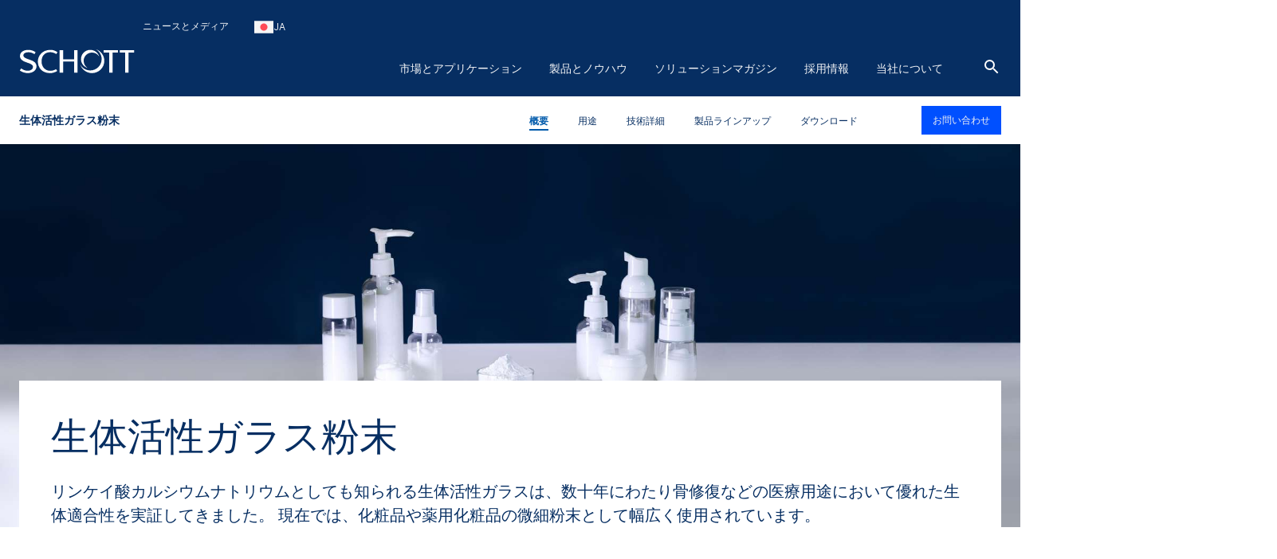

--- FILE ---
content_type: text/html; charset=utf-8
request_url: https://www.schott.com/ja-jp/products/bioactive-glass-powder-p1000271
body_size: 198011
content:



<!DOCTYPE html>
<!--[if lt IE 7]>      <html class="no-js lt-ie9 lt-ie8 lt-ie7"> <![endif]-->
<!--[if IE 7]>         <html class="no-js lt-ie9 lt-ie8"> <![endif]-->
<!--[if IE 8]>         <html class="no-js lt-ie9"> <![endif]-->
<!--[if gt IE 8]><!-->
<html class="no-js" lang="ja-JP">
<!--<![endif]-->
<head>
    <meta charset="utf-8" />
    <meta name="viewport" content="width=device-width, initial-scale=1">
    <meta http-equiv="X-UA-Compatible" content="ie=edge">
    <meta name="theme-color" content="#005abb">
    <meta name="format-detection" content="telephone=no">

    

    <script src="https://cookiechimp.com/widget/ezJtym.js" class="js-cookie-chimp"></script>



    
    





<!-- Hreflangs START -->
    <link href="https://www.schott.com/en-gb/products/bioactive-glass-powder-p1000271" rel="alternate" hreflang="x-default" />
    <link href="https://www.schott.com/en-ie/products/bioactive-glass-powder-p1000271" rel="alternate" hreflang="en-ie" />
    <link href="https://www.schott.com/en-ae/products/bioactive-glass-powder-p1000271" rel="alternate" hreflang="en-ae" />
    <link href="https://www.schott.com/en-gr/products/bioactive-glass-powder-p1000271" rel="alternate" hreflang="en-gr" />
    <link href="https://www.schott.com/en-au/products/bioactive-glass-powder-p1000271" rel="alternate" hreflang="en-au" />
    <link href="https://www.schott.com/en-be/products/bioactive-glass-powder-p1000271" rel="alternate" hreflang="en-be" />
    <link href="https://www.schott.com/en-ca/products/bioactive-glass-powder-p1000271" rel="alternate" hreflang="en-ca" />
    <link href="https://www.schott.com/en-dk/products/bioactive-glass-powder-p1000271" rel="alternate" hreflang="en-dk" />
    <link href="https://www.schott.com/en-il/products/bioactive-glass-powder-p1000271" rel="alternate" hreflang="en-il" />
    <link href="https://www.schott.com/en-in/products/bioactive-glass-powder-p1000271" rel="alternate" hreflang="en-in" />
    <link href="https://www.schott.com/en-my/products/bioactive-glass-powder-p1000271" rel="alternate" hreflang="en-my" />
    <link href="https://www.schott.com/en-nl/products/bioactive-glass-powder-p1000271" rel="alternate" hreflang="en-nl" />
    <link href="https://www.schott.com/en-se/products/bioactive-glass-powder-p1000271" rel="alternate" hreflang="en-se" />
    <link href="https://www.schott.com/en-sg/products/bioactive-glass-powder-p1000271" rel="alternate" hreflang="en-sg" />
    <link href="https://www.schott.com/en-si/products/bioactive-glass-powder-p1000271" rel="alternate" hreflang="en-si" />
    <link href="https://www.schott.com/en-us/products/bioactive-glass-powder-p1000271" rel="alternate" hreflang="en-us" />
    <link href="https://www.schott.com/en-hr/products/bioactive-glass-powder-p1000271" rel="alternate" hreflang="en-hr" />
    <link href="https://www.schott.com/en-no/products/bioactive-glass-powder-p1000271" rel="alternate" hreflang="en-no" />
    <link href="https://www.schott.com/en-pl/products/bioactive-glass-powder-p1000271" rel="alternate" hreflang="en-pl" />
    <link href="https://www.schott.com/en-th/products/bioactive-glass-powder-p1000271" rel="alternate" hreflang="en-th" />
    <link href="https://www.schott.com/en-vn/products/bioactive-glass-powder-p1000271" rel="alternate" hreflang="en-vn" />
    <link href="https://www.schott.com/zh-cn/products/bioactive-glass-powder-p1000271" rel="alternate" hreflang="zh-cn" />
    <link href="https://www.schott.com/en-tw/products/bioactive-glass-powder-p1000271" rel="alternate" hreflang="en-tw" />
    <link href="https://www.schott.com/ja-jp/products/bioactive-glass-powder-p1000271" rel="alternate" hreflang="ja-jp" />
    <link href="https://www.schott.com/ko-kr/products/bioactive-glass-powder-p1000271" rel="alternate" hreflang="ko-kr" />
    <link href="https://www.schott.com/de-at/products/bioactive-glass-powder-p1000271" rel="alternate" hreflang="de-at" />
    <link href="https://www.schott.com/de-ch/products/bioactive-glass-powder-p1000271" rel="alternate" hreflang="de-ch" />
    <link href="https://www.schott.com/de-de/products/bioactive-glass-powder-p1000271" rel="alternate" hreflang="de-de" />
    <link href="https://www.schott.com/fr-ca/products/bioactive-glass-powder-p1000271" rel="alternate" hreflang="fr-ca" />
    <link href="https://www.schott.com/fr-ch/products/bioactive-glass-powder-p1000271" rel="alternate" hreflang="fr-ch" />
    <link href="https://www.schott.com/fr-fr/products/bioactive-glass-powder-p1000271" rel="alternate" hreflang="fr-fr" />
    <link href="https://www.schott.com/es-ar/products/bioactive-glass-powder-p1000271" rel="alternate" hreflang="es-ar" />
    <link href="https://www.schott.com/es-co/products/bioactive-glass-powder-p1000271" rel="alternate" hreflang="es-co" />
    <link href="https://www.schott.com/es-ec/products/bioactive-glass-powder-p1000271" rel="alternate" hreflang="es-ec" />
    <link href="https://www.schott.com/es-es/products/bioactive-glass-powder-p1000271" rel="alternate" hreflang="es-es" />
    <link href="https://www.schott.com/es-mx/products/bioactive-glass-powder-p1000271" rel="alternate" hreflang="es-mx" />
    <link href="https://www.schott.com/es-pe/products/bioactive-glass-powder-p1000271" rel="alternate" hreflang="es-pe" />
    <link href="https://www.schott.com/es-ve/products/bioactive-glass-powder-p1000271" rel="alternate" hreflang="es-ve" />
    <link href="https://www.schott.com/pt-br/products/bioactive-glass-powder-p1000271" rel="alternate" hreflang="pt-br" />
    <link href="https://www.schott.com/en-cz/products/bioactive-glass-powder-p1000271" rel="alternate" hreflang="en-cz" />
    <link href="https://www.schott.com/en-hu/products/bioactive-glass-powder-p1000271" rel="alternate" hreflang="en-hu" />
<!-- Hreflangs END -->



<!-- Tracking Data Layer -->
    <script src="https://www.schott.com/js/aai/app-insight.min.js"></script>
        <script>
                window.dataLayer = window.dataLayer || [];
                window.dataLayer.push({"event":"page_view","business_unit":"EP","country":"JP","market":"health","page_type":"Product Detail","pim_id":"P1000271","platform_name":"schott.com website","page_name":"products/b/bioactive-glass-powder/content/overview","product":"bioactive-glass-powder","product_group":"","sbf":"glass-powder","sc_user_id":"00000000000000000000000000000000","schott_application":"bath_cosmetics","schott_sub_application":""});
        </script>
                <script>
                    (function (w, d, s, l, i) {
                        w[l] = w[l] || [];
                        w[l].push({
                            'gtm.start': new Date().getTime(),
                            event: 'gtm.js'
                        });
                        var f = d.getElementsByTagName(s)[0],
                            j = d.createElement(s),
                            dl = l != 'dataLayer' ? '&l=' + l : '';
                        j.async = true;
                        j.src = 'https://www.googletagmanager.com/gtm.js?id=' + i + dl; f.parentNode.insertBefore(j, f);
                    })(window, document, 'script', 'dataLayer', 'GTM-KQ2SV32');
                </script>




<!-- End Tracking Data Layer -->


<link rel="canonical" href="https://www.schott.com/ja-jp/products/bioactive-glass-powder-p1000271" />

    <meta name="description" content="リンケイ酸カルシウムナトリウムの高い生体適合性は、化粧品および薬用化粧品において皮膚の健康と活力を促進します" />
    <meta name="robots" content="index, follow" />
    <title>生体活性ガラス|ショット</title>


    <meta property="og:title" content="ショット 生体活性ガラス" />
    <meta property="og:description" content="生体活性ガラス粉末の詳細と、生体活性ガラス粉末が化粧品や薬用化粧品における皮膚や爪の健康や活力を促進する仕組みをご覧ください" />
    <meta property="og:type" content="記事" />
    <meta property="og:image" content="https://media.schott.com/api/public/content/8d9a179209324bb8a4924c5537f9d16a?t=OnExW1200" />
<meta property="og:url" content="https://www.schott.com/ja-jp/products/bioactive-glass-powder-p1000271" />
<meta property="og:locale" content="ja-JP" />


        <script type="text/template" class="js-country-urls" data-lang="ja" data-config='[{"Name":"アジア太平洋","Key":"asia-pacific","Countries":[{"Name":"オーストラリア","Key":"au","Languages":[{"Name":"英語 EN","Key":"en","Url":"/en-au/products/bioactive-glass-powder-p1000271"}]},{"Name":"中国","Key":"cn","Languages":[{"Name":"中国語 ZH","Key":"zh","Url":"/zh-cn/products/bioactive-glass-powder-p1000271"}]},{"Name":"インド","Key":"in","Languages":[{"Name":"英語 EN","Key":"en","Url":"/en-in/products/bioactive-glass-powder-p1000271"}]},{"Name":"日本","Key":"jp","Languages":[{"Name":"日本語 JA","Key":"ja","Url":"/ja-jp/products/bioactive-glass-powder-p1000271"}]},{"Name":"韓国","Key":"kr","Languages":[{"Name":"韓国語 KO","Key":"ko","Url":"/ko-kr/products/bioactive-glass-powder-p1000271"}]},{"Name":"マレーシア","Key":"my","Languages":[{"Name":"英語 EN","Key":"en","Url":"/en-my/products/bioactive-glass-powder-p1000271"}]},{"Name":"シンガポール","Key":"sg","Languages":[{"Name":"英語 EN","Key":"en","Url":"/en-sg/products/bioactive-glass-powder-p1000271"}]},{"Name":"台湾","Key":"tw","Languages":[{"Name":"英語 EN","Key":"en","Url":"/en-tw/products/bioactive-glass-powder-p1000271"}]},{"Name":"タイ","Key":"th","Languages":[{"Name":"英語 EN","Key":"en","Url":"/en-th/products/bioactive-glass-powder-p1000271"}]},{"Name":"ベトナム","Key":"vn","Languages":[{"Name":"英語 EN","Key":"en","Url":"/en-vn/products/bioactive-glass-powder-p1000271"}]}]},{"Name":"ヨーロッパ","Key":"europe","Countries":[{"Name":"オーストリア","Key":"at","Languages":[{"Name":"ドイツ語 DE","Key":"de","Url":"/de-at/products/bioactive-glass-powder-p1000271"}]},{"Name":"ベルギー","Key":"be","Languages":[{"Name":"英語 EN","Key":"en","Url":"/en-be/products/bioactive-glass-powder-p1000271"}]},{"Name":"クロアチア","Key":"hr","Languages":[{"Name":"英語 EN","Key":"en","Url":"/en-hr/products/bioactive-glass-powder-p1000271"}]},{"Name":"チェコ","Key":"cz","Languages":[{"Name":"英語 EN","Key":"en","Url":"/en-cz/products/bioactive-glass-powder-p1000271"}]},{"Name":"デンマーク","Key":"dk","Languages":[{"Name":"英語 EN","Key":"en","Url":"/en-dk/products/bioactive-glass-powder-p1000271"}]},{"Name":"フランス","Key":"fr","Languages":[{"Name":"フランス語 FR","Key":"fr","Url":"/fr-fr/products/bioactive-glass-powder-p1000271"}]},{"Name":"ドイツ","Key":"de","Languages":[{"Name":"ドイツ語 DE","Key":"de","Url":"/de-de/products/bioactive-glass-powder-p1000271"}]},{"Name":"ギリシャ","Key":"gr","Languages":[{"Name":"英語 EN","Key":"en","Url":"/en-gr/products/bioactive-glass-powder-p1000271"}]},{"Name":"ハンガリー","Key":"hu","Languages":[{"Name":"英語 EN","Key":"en","Url":"/en-hu/products/bioactive-glass-powder-p1000271"}]},{"Name":"アイルランド","Key":"ie","Languages":[{"Name":"英語 EN","Key":"en","Url":"/en-ie/products/bioactive-glass-powder-p1000271"}]},{"Name":"オランダ","Key":"nl","Languages":[{"Name":"英語 EN","Key":"en","Url":"/en-nl/products/bioactive-glass-powder-p1000271"}]},{"Name":"ノルウェー","Key":"no","Languages":[{"Name":"英語 EN","Key":"en","Url":"/en-no/products/bioactive-glass-powder-p1000271"}]},{"Name":"ポーランド","Key":"pl","Languages":[{"Name":"英語 EN","Key":"en","Url":"/en-pl/products/bioactive-glass-powder-p1000271"}]},{"Name":"スロベニア","Key":"si","Languages":[{"Name":"英語 EN","Key":"en","Url":"/en-si/products/bioactive-glass-powder-p1000271"}]},{"Name":"スペイン","Key":"es","Languages":[{"Name":"Spanish ES","Key":"es","Url":"/es-es/products/bioactive-glass-powder-p1000271"}]},{"Name":"スウェーデン","Key":"se","Languages":[{"Name":"英語 EN","Key":"en","Url":"/en-se/products/bioactive-glass-powder-p1000271"}]},{"Name":"スイス","Key":"ch","Languages":[{"Name":"ドイツ語 DE","Key":"de","Url":"/de-ch/products/bioactive-glass-powder-p1000271"}]},{"Name":"スイス","Key":"ch","Languages":[{"Name":"フランス語 FR","Key":"fr","Url":"/fr-ch/products/bioactive-glass-powder-p1000271"}]},{"Name":"イギリス","Key":"gb","Languages":[{"Name":"英語 EN","Key":"en","Url":"/en-gb/products/bioactive-glass-powder-p1000271"}]}]},{"Name":"中南米","Key":"south-america","Countries":[{"Name":"アルゼンチン","Key":"ar","Languages":[{"Name":"Spanish ES","Key":"es","Url":"/es-ar/products/bioactive-glass-powder-p1000271"}]},{"Name":"ブラジル","Key":"br","Languages":[{"Name":"Portuguese PT","Key":"pt","Url":"/pt-br/products/bioactive-glass-powder-p1000271"}]},{"Name":"コロンビア","Key":"co","Languages":[{"Name":"Spanish ES","Key":"es","Url":"/es-co/products/bioactive-glass-powder-p1000271"}]},{"Name":"エクアドル","Key":"ec","Languages":[{"Name":"Spanish ES","Key":"es","Url":"/es-ec/products/bioactive-glass-powder-p1000271"}]},{"Name":"メキシコ","Key":"mx","Languages":[{"Name":"Spanish ES","Key":"es","Url":"/es-mx/products/bioactive-glass-powder-p1000271"}]},{"Name":"ペルー","Key":"pe","Languages":[{"Name":"Spanish ES","Key":"es","Url":"/es-pe/products/bioactive-glass-powder-p1000271"}]},{"Name":"ベネズエラ","Key":"ve","Languages":[{"Name":"Spanish ES","Key":"es","Url":"/es-ve/products/bioactive-glass-powder-p1000271"}]}]},{"Name":"中東","Key":"middle-east","Countries":[{"Name":"イスラエル","Key":"il","Languages":[{"Name":"英語 EN","Key":"en","Url":"/en-il/products/bioactive-glass-powder-p1000271"}]},{"Name":"アラブ首長国連邦","Key":"ae","Languages":[{"Name":"英語 EN","Key":"en","Url":"/en-ae/products/bioactive-glass-powder-p1000271"}]}]},{"Name":"北アメリカ","Key":"north-america","Countries":[{"Name":"カナダ","Key":"ca","Languages":[{"Name":"英語 EN","Key":"en","Url":"/en-ca/products/bioactive-glass-powder-p1000271"}]},{"Name":"カナダ ","Key":"ca","Languages":[{"Name":"フランス語 FR","Key":"fr","Url":"/fr-ca/products/bioactive-glass-powder-p1000271"}]},{"Name":"アメリカ","Key":"us","Languages":[{"Name":"英語 EN","Key":"en","Url":"/en-us/products/bioactive-glass-powder-p1000271"}]}]}]'>
        </script>
    
    <link rel="stylesheet" href="/static/assets/css/main.min.css?v=202512171735" />
    <link rel="apple-touch-icon" sizes="180x180" href="/static/assets/gfx/favicon/SCHOTT_180.png?v=202512171735" />
    <link rel="icon" type="image/png" sizes="32x32" href="/static/assets/gfx/favicon/SCHOTT_32.png?v=202512171735" />
    <link rel="icon" type="image/png" sizes="16x16" href="/static/assets/gfx/favicon/SCHOTT_16.png?v=202512171735" />
    <link rel="mask-icon" href="/static/assets/gfx/favicon/safari-pinned-tab.svg?v=202512171735" color="#005abb" />
    <link rel="shortcut icon" type="image/x-icon" href="/favicon.ico" />
    <link rel="manifest" href="/manifest.json" />
</head>
<body class="default-device bodyclass" data-character-break=true>
    <a href="#content" class="skip-link">メインコンテンツへスキップ</a>
    


<!-- Tracking Data Layer (noscript) -->
<!-- End Tracking Data Layer (noscript) -->
    
<!-- #wrapper -->
<div id="wrapper">
        <!-- #region-warning -->
        <div id="region-warning">
            



<div class="region-mismatch js-region-mismatch bg-dark">
    <div class="region-mismatch__text">ご希望に合っていますか？選択してください。</div>
    <button class="btn btn--primary region-mismatch__suggest js-region-mismatch__suggest" aria-label="RegionMismatch.Accessibility.SuggestLabel">
        <svg class="region-mismatch__icon js-region-mismatch__icon">
            <use xlink:href="/static/assets/gfx/svg/sprites/cflags.svg?v=202512171735#world"/>
        </svg>
        <span></span>
    </button>
    <button class="btn btn--secondary region-mismatch__keep js-region-mismatch__keep" aria-label="RegionMismatch.Accessibility.KeepLabel">
        <svg class="region-mismatch__icon js-region-mismatch__icon">
            <use xlink:href="/static/assets/gfx/svg/sprites/cflags.svg?v=202512171735#world"/>
        </svg>
        <span>JA</span>
    </button>
    <button class="btn btn--unstyled region-mismatch__hide js-region-mismatch__hide" aria-label="RegionMismatch.Accessibility.HideCountryLabel">
        <svg class="icon">
            <use xlink:href="/static/assets/gfx/svg/sprites/icons.svg?v=202512171735#cross"/>
        </svg>
    </button>
</div>
        </div>
        <!-- /#region-warning -->
    <header id="header" class="onex-container">
        





<div class="component header">
    <div class="container header__container">
        <a href="/ja-jp" class="header__logo-wrapper main-logo">
            <svg xmlns="http://www.w3.org/2000/svg" viewBox="0 0 100 22" fill="#ffffff" class="header__logo main-logo__picture">
                  <title>SCHOTT</title>
                  <g class="logo">
                    <path d="M47.5059 1.41504H50.52V20.882H47.5059V11.2457H38.0303V20.882H35.0161V1.41504H38.0303V9.24026H47.5059V1.41504Z"></path>
                    <path d="M27.0628 1.08521C29.3771 1.08521 31.3964 1.80398 33.1907 3.13358L32.0718 4.74048C30.756 3.6697 28.5324 3.09143 26.8696 3.09143C22.1786 3.09143 19.4126 6.38879 19.4126 11.0401C19.4126 16.0546 22.7254 19.207 26.8696 19.207C28.6698 19.207 30.4351 18.7766 31.9143 17.7717L32.9745 19.363C31.2048 20.5617 28.8526 21.2118 26.7314 21.2118C19.7588 21.2118 16.2068 16.4561 16.2068 11.0949C16.2068 6.19726 20.0664 1.08521 27.0628 1.08521Z"></path>
                    <path d="M80.8727 3.42126V20.8812H77.8548V3.42126H73.1653V1.41504H85.5875V3.42126H80.8727Z"></path>
                    <path d="M94.7042 3.42126V20.8812H91.6863V3.42126H86.9998V1.41504H99.4219V3.42126H94.7042Z"></path>
                    <path d="M8.0849 1.08521C10.2565 1.08521 12.5344 1.82099 14.2559 3.14689L13.2402 4.81221C11.8316 3.83313 10.0121 3.13284 8.25058 3.13284C5.05811 3.13284 3.67177 4.3944 3.67177 5.99464C3.67177 7.47213 5.47268 8.36099 9.03811 9.58114C12.1303 10.6401 15.264 12.0451 15.0174 15.8098C14.8123 18.9482 11.5604 21.211 7.46082 21.211C5.1651 21.211 2.43772 20.3429 0.578857 18.9408L1.77872 17.1808C3.40133 18.3559 5.31295 19.1626 7.40584 19.1626C9.89473 19.1626 12.0032 17.9277 12.0032 15.7536C12.0032 13.4242 7.69634 12.4274 6.03138 11.7974C2.55511 10.4811 0.604861 8.96219 0.740821 6.16546C0.893126 3.04854 3.82853 1.08521 8.0849 1.08521Z"></path>
                  </g>
                  <g class="logo-o">
                    <path d="M66.4103 0.554199C70.6489 1.9533 73.7061 5.92803 73.7061 10.6141C73.7061 16.4672 68.9394 21.2095 63.0596 21.2095C58.3047 21.2095 54.2779 18.1073 52.9094 13.8265C54.5885 16.8465 57.8255 18.8941 61.5403 18.8941C66.9839 18.8941 71.3948 14.5016 71.3948 9.08415C71.3948 5.43036 69.3881 2.24096 66.4103 0.554199Z"></path>
                    <path d="M61.5395 1.09546C65.2179 1.09546 68.316 3.55646 69.2655 6.9115C68.0002 4.8158 65.6934 3.41374 63.0581 3.41374C59.061 3.41374 55.824 6.63715 55.824 10.6141C55.824 13.2067 57.1985 15.4769 59.2616 16.7452C55.9392 15.769 53.5142 12.7076 53.5142 9.08411C53.5142 4.67087 57.1071 1.09546 61.5395 1.09546Z"></path>
                  </g>
            </svg>
        </a>

        <ul class="header__navigation list--unstyled header-navigation">
            
            
    <li class="header-navigation__item"><a href="/ja-jp/news-and-media" class="header-navigation__link header__navigation-forward arrow-icon" title="ニュースとメディア" >ニュースとメディア</a></li>




<li class="header-navigation__item">
    <div class="country-selector js-country-selector">
        <button type="button" class="btn btn--unstyled country-selector__trigger js-country-selector__trigger header-navigation__link header__navigation-forward chevron chevron--sm chevron--light" aria-label="地域と国を選択してください">
            <svg class="icon country-selector__icon js-country-selector__icon">
                <use xlink:href="/static/assets/gfx/svg/sprites/cflags.svg?v=202512171735#world" />
            </svg>
            <span>JA</span>
        </button>
        <div class="country-selector__overlay js-country-selector__overlay"></div>
        <div class="country-selector__box js-country-selector__box">
            <div class="country-selector__text">
                <p class="country-selector__headline">地域と国を選択してください</p>
                <p>選択項目によって表示内容が異なる場合があります。</p>
            </div>
            <div class="styled-select js-styled-select country-selector__region js-country-selector__region">
                <div id="styled-select-region-label" class="styled-select__label js-styled-select__label">地域</div>
                <div aria-controls="styled-select-region-listbox" aria-expanded="false" aria-haspopup="listbox" aria-labelledby="styled-select-region-label" class="styled-select__input" role="combobox" tabindex="0"></div>
                <div class="styled-select__menu js-styled-select__list" role="listbox" id="styled-select-region-listbox" aria-labelledby="styled-select-region-label" tabindex="-1">
                </div>
            </div>
            <div class="styled-select js-styled-select country-selector__country js-country-selector__country">
                <div id="styled-select-country-label" class="styled-select__label js-styled-select__label">国と言語</div>
                <div aria-controls="styled-select-country-listbox" aria-expanded="false" aria-haspopup="listbox" aria-labelledby="styled-select-country-label" class="styled-select__input" role="combobox" tabindex="0"></div>
                <div class="styled-select__menu js-styled-select__list" role="listbox" id="styled-select-country-listbox" aria-labelledby="styled-select-country-label" tabindex="-1">
                </div>
            </div>
            <button type="button" class="btn btn--primary country-selector__confirm js-country-selector__confirm">
                選択の確認
            </button>
            <button type="button" class="btn btn--secondary country-selector__cancel js-country-selector__cancel">
                キャンセル
            </button>
        </div>

       <script type="text/template" class="js-country-selector__list-template">
            <div role="option" class="styled-select__option js-styled-select__option" aria-selected="{{selected}}" data-value="{{key}}" {{#lang}} data-lang="{{lang}}" {{/lang}}>

                <svg class="icon styled-select__icon">
                    <use xlink:href="/static/assets/gfx/svg/sprites/cflags.svg?v=202512171735#{{key}}" />
                </svg>

                <div>
                    <span class="styled-select__name js-styled-select__option-text">{{name}}</span>
                    {{#language}}<span class="styled-select__subline">{{language}}</span>{{/language}}
                </div>
            </div>
       </script>
    </div>
</li>





        </ul>
        
<div class="header__hamburgers">
    <button class="header-toggler header__hamburger" data-hamburger="open" aria-label="LabelOpenBurgerNavigation">
        <svg class="icon header-toggler__icon">
            <use xlink:href="/static/assets/gfx/svg/sprites/icons.svg?v=202512171735#hamburger" />
        </svg>
    </button>
</div>
        
<div class="header__icon">
    <a class="header__search-btn" href="/ja-jp/search"   aria-label="検索">
        <svg class="icon header__search-icon">
            <use xlink:href="/static/assets/gfx/svg/sprites/icons.svg?v=202512171735#search" />
        </svg>
    </a>

</div>
        


        

<div class="component header__area">
    <ul class="list--unstyled header__categories header-categories" data-mobile-container="home">
                    <li class="header-categories__category" data-mobile-element="d36e134a-4ffb-4a15-ab9e-6bc9878e523a" data-mobile-parent-id="d36e134a-4ffb-4a15-ab9e-6bc9878e523a" data-header-category-id="d36e134a-4ffb-4a15-ab9e-6bc9878e523a">
                        <a href="/ja-jp/markets" class="header-categories__item link--unstyled header__navigation-forward chevron chevron--sm chevron--light chevron--right"  >市場とアプリケーション</a>
                    </li>
                    <li class="header-categories__category" data-mobile-element="4e21bb92-31ca-47f2-b903-4c6a679617b3" data-mobile-parent-id="4e21bb92-31ca-47f2-b903-4c6a679617b3" data-header-category-id="4e21bb92-31ca-47f2-b903-4c6a679617b3">
                        <a href="/ja-jp/product-selector?productselectormode=true" class="header-categories__item link--unstyled header__navigation-forward chevron chevron--sm chevron--light chevron--right"  >製品とノウハウ</a>
                    </li>
                    <li class="header-categories__category">
                        <a href="https://www.schott.com/solutions-magazine" data-id="00000000-0000-0000-0000-000000000000" class="header-categories__item link--unstyled header__navigation-forward"  target="_blank">ソリューションマガジン</a>
                    </li>
                    <li class="header-categories__category" data-mobile-element="b668edaa-08a2-4207-af4d-f49d61e244e2" data-mobile-parent-id="b668edaa-08a2-4207-af4d-f49d61e244e2" data-header-category-id="b668edaa-08a2-4207-af4d-f49d61e244e2">
                        <a href="/ja-jp/careers" class="header-categories__item link--unstyled header__navigation-forward chevron chevron--sm chevron--light chevron--right"  >採用情報</a>
                    </li>
                    <li class="header-categories__category" data-mobile-element="cb635f03-381b-4527-8729-d7a8314a1697" data-mobile-parent-id="cb635f03-381b-4527-8729-d7a8314a1697" data-header-category-id="cb635f03-381b-4527-8729-d7a8314a1697">
                        <a href="/ja-jp/about-us" class="header-categories__item link--unstyled header__navigation-forward chevron chevron--sm chevron--light chevron--right"  >当社について</a>
                    </li>
    </ul>

                <div class="header-categories__subcategories header__subcategories header-subcategories" data-mobile-parent="d36e134a-4ffb-4a15-ab9e-6bc9878e523a" data-header-category-container="d36e134a-4ffb-4a15-ab9e-6bc9878e523a">
                    <div class="container header-subcategories__container">
                        <div class="row">
                            <div class="col-12 col-lg-3 header-subcategories__list u-p-0" data-mobile-container="d36e134a-4ffb-4a15-ab9e-6bc9878e523a">

                                        <div>
                                            <span class="header-subcategories__title">市場</span>
                                            <ul class="list--unstyled">
                                                    <li class="header__navigation-back chevron chevron--sm chevron--light chevron--left" data-mobile-element="home">閉じる</li>
                                                    <li class="header-subcategories__subcategory">
                                                        <a href="/ja-jp/markets" class="header-subcategories__item link--unstyled header__navigation-forward header__navigation-forward--headline"  >
                                                            <span>市場とアプリケーション</span>
                                                        </a>
                                                    </li>

                                                            <li data-header-subcategory-id="c03e9de5-31f1-44e8-9498-09b3a944575c" class="header-subcategories__subcategory">
                                                                <a href="/ja-jp/markets/architecture" class="header-subcategories__item link--unstyled header__navigation-forward header__navigation-forward--nested chevron chevron--sm chevron--light chevron--right"  >
                                                                    <span>アーキテクチャ</span>
                                                                </a>
                                                            </li>
                                                            <li data-header-subcategory-id="34777f23-378d-414f-ae8b-6ea16690da41" class="header-subcategories__subcategory">
                                                                <a href="/ja-jp/markets/automotive" class="header-subcategories__item link--unstyled header__navigation-forward header__navigation-forward--nested chevron chevron--sm chevron--light chevron--right"  >
                                                                    <span>自動車</span>
                                                                </a>
                                                            </li>
                                                            <li data-header-subcategory-id="e281f181-3e85-4a25-950d-fcbd7dae6ec0" class="header-subcategories__subcategory">
                                                                <a href="/ja-jp/markets/aviation-astro-and-space" class="header-subcategories__item link--unstyled header__navigation-forward header__navigation-forward--nested chevron chevron--sm chevron--light chevron--right"  >
                                                                    <span>航空宇宙</span>
                                                                </a>
                                                            </li>
                                                            <li data-header-subcategory-id="ebb63ee2-3b5d-4d54-9abf-663ee0f24d97" class="header-subcategories__subcategory">
                                                                <a href="/ja-jp/markets/consumer-electronics" class="header-subcategories__item link--unstyled header__navigation-forward header__navigation-forward--nested chevron chevron--sm chevron--light chevron--right"  >
                                                                    <span>コンシューマー・エレクトロニクス</span>
                                                                </a>
                                                            </li>
                                                            <li data-header-subcategory-id="7897c8ee-21b0-447e-a2d3-d21ca0e2e45b" class="header-subcategories__subcategory">
                                                                <a href="/ja-jp/markets/health" class="header-subcategories__item link--unstyled header__navigation-forward header__navigation-forward--nested chevron chevron--sm chevron--light chevron--right"  >
                                                                    <span>健康</span>
                                                                </a>
                                                            </li>
                                                            <li data-header-subcategory-id="9c1576b9-c3ce-4562-b475-9dee8ceb1caa" class="header-subcategories__subcategory">
                                                                <a href="/ja-jp/markets/home-and-living" class="header-subcategories__item link--unstyled header__navigation-forward header__navigation-forward--nested chevron chevron--sm chevron--light chevron--right"  >
                                                                    <span>家庭と生活</span>
                                                                </a>
                                                            </li>
                                                            <li data-header-subcategory-id="7618da71-03ad-48fe-9087-c3e4eb5b0ab9" class="header-subcategories__subcategory">
                                                                <a href="/ja-jp/markets/industrial-and-energy" class="header-subcategories__item link--unstyled header__navigation-forward header__navigation-forward--nested chevron chevron--sm chevron--light chevron--right"  >
                                                                    <span>産業とエネルギー</span>
                                                                </a>
                                                            </li>
                                                            <li data-header-subcategory-id="a0a4dd2a-3dd8-4ba2-a3e5-0d3042c141f9" class="header-subcategories__subcategory">
                                                                <a href="/ja-jp/markets/optics" class="header-subcategories__item link--unstyled header__navigation-forward header__navigation-forward--nested chevron chevron--sm chevron--light chevron--right"  >
                                                                    <span>オプティクス</span>
                                                                </a>
                                                            </li>
                                                            <li data-header-subcategory-id="1f3909fd-38af-4d77-a0b0-3901bf1f8fe2" class="header-subcategories__subcategory">
                                                                <a href="/ja-jp/markets/retail-and-gastronomy" class="header-subcategories__item link--unstyled header__navigation-forward header__navigation-forward--nested chevron chevron--sm chevron--light chevron--right"  >
                                                                    <span>小売りと美食</span>
                                                                </a>
                                                            </li>
                                                            <li data-header-subcategory-id="2b7fc9bd-7dfb-4c1f-a3a4-e8d72d4b9f2d" class="header-subcategories__subcategory">
                                                                <a href="/ja-jp/markets/security-and-defense" class="header-subcategories__item link--unstyled header__navigation-forward header__navigation-forward--nested chevron chevron--sm chevron--light chevron--right"  >
                                                                    <span>セキュリティと防衛</span>
                                                                </a>
                                                            </li>
                                                            <li data-header-subcategory-id="83589281-e7e9-4672-92a6-02d0f426c8c3" class="header-subcategories__subcategory">
                                                                <a href="/ja-jp/markets/semiconductor-and-datacom" class="header-subcategories__item link--unstyled header__navigation-forward header__navigation-forward--nested chevron chevron--sm chevron--light chevron--right"  >
                                                                    <span>半導体とデータ通信</span>
                                                                </a>
                                                            </li>
                                            </ul>
                                        </div>

                            </div>
                            <div class="col-12 col-lg-8 col-lg header-subcategories__subsubcategories header-subsubcategories">

                                                <div data-header-subcategory-container="c03e9de5-31f1-44e8-9498-09b3a944575c" class="header-subsubcategories__container">
                                                    <div class="header-subsubcategories__list">
                                                        <div class="row">

                                                                    <a href="/ja-jp/markets/architecture/decorative-glazing" class="header-subsubcategories__subsubcategory link--unstyled header__navigation-forward header__navigation-forward--nested chevron chevron--sm chevron--light chevron--right"  >
                                                                        <p class="header-subsubcategories__title">装飾されたガラス</p>
                                                                        <p class="header-subsubcategories__perex">装飾ガラスおよび構造ガラス</p>
                                                                    </a>
                                                                    <a href="/ja-jp/markets/architecture/design-inspiration" class="header-subsubcategories__subsubcategory link--unstyled header__navigation-forward header__navigation-forward--nested chevron chevron--sm chevron--light chevron--right"  >
                                                                        <p class="header-subsubcategories__title">デザインのインスピレーション</p>
                                                                        <p class="header-subsubcategories__perex">汎用性の高い幅広いインテリアデザイン</p>
                                                                    </a>
                                                                    <a href="/ja-jp/markets/architecture/fire-and-safety" class="header-subsubcategories__subsubcategory link--unstyled header__navigation-forward header__navigation-forward--nested chevron chevron--sm chevron--light chevron--right"  >
                                                                        <p class="header-subsubcategories__title">火災と安全性</p>
                                                                        <p class="header-subsubcategories__perex">火災および安全ガラスの分類E、EI、EW</p>
                                                                    </a>
                                                                    <a href="/ja-jp/markets/architecture/radiation-shielding-glazing" class="header-subsubcategories__subsubcategory link--unstyled header__navigation-forward header__navigation-forward--nested chevron chevron--sm chevron--light chevron--right"  >
                                                                        <p class="header-subsubcategories__title">放射線遮蔽ガラス</p>
                                                                        <p class="header-subsubcategories__perex">放射線シールドガラスの範囲 </p>
                                                                    </a>
                                                                    <a href="/ja-jp/markets/architecture/restoration" class="header-subsubcategories__subsubcategory link--unstyled header__navigation-forward header__navigation-forward--nested chevron chevron--sm chevron--light chevron--right"  >
                                                                        <p class="header-subsubcategories__title">復元</p>
                                                                        <p class="header-subsubcategories__perex">修復プロジェクト用の歴史的なガラス</p>
                                                                    </a>

                                                        </div>
                                                    </div>
                                                </div>
                                                <div data-header-subcategory-container="34777f23-378d-414f-ae8b-6ea16690da41" class="header-subsubcategories__container">
                                                    <div class="header-subsubcategories__list">
                                                        <div class="row">

                                                                    <a href="/ja-jp/markets/automotive/autonomous-driving" class="header-subsubcategories__subsubcategory link--unstyled header__navigation-forward header__navigation-forward--nested chevron chevron--sm chevron--light chevron--right"  >
                                                                        <p class="header-subsubcategories__title">自動運転</p>
                                                                        <p class="header-subsubcategories__perex">LiDARとレーダーのコンポーネントと材料</p>
                                                                    </a>
                                                                    <a href="/ja-jp/markets/automotive/communication-systems" class="header-subsubcategories__subsubcategory link--unstyled header__navigation-forward header__navigation-forward--nested chevron chevron--sm chevron--light chevron--right"  >
                                                                        <p class="header-subsubcategories__title">コミュニケーションシステム</p>
                                                                        <p class="header-subsubcategories__perex">タッチスクリーンとディスプレイ</p>
                                                                    </a>
                                                                    <a href="/ja-jp/markets/automotive/design-and-glazing" class="header-subsubcategories__subsubcategory link--unstyled header__navigation-forward header__navigation-forward--nested chevron chevron--sm chevron--light chevron--right"  >
                                                                        <p class="header-subsubcategories__title">デザインとガラス</p>
                                                                        <p class="header-subsubcategories__perex">室内と屋外用窓ガラス</p>
                                                                    </a>
                                                                    <a href="/ja-jp/markets/automotive/e-mobility" class="header-subsubcategories__subsubcategory link--unstyled header__navigation-forward header__navigation-forward--nested chevron chevron--sm chevron--light chevron--right"  >
                                                                        <p class="header-subsubcategories__title">eモビリティ</p>
                                                                        <p class="header-subsubcategories__perex">電子モビリティ用部品と特殊ガラス</p>
                                                                    </a>
                                                                    <a href="/ja-jp/markets/automotive/lighting" class="header-subsubcategories__subsubcategory link--unstyled header__navigation-forward header__navigation-forward--nested chevron chevron--sm chevron--light chevron--right"  >
                                                                        <p class="header-subsubcategories__title">照明</p>
                                                                        <p class="header-subsubcategories__perex">外部と室内照明</p>
                                                                    </a>
                                                                    <a href="/ja-jp/markets/automotive/safety-and-foresight" class="header-subsubcategories__subsubcategory link--unstyled header__navigation-forward header__navigation-forward--nested chevron chevron--sm chevron--light chevron--right"  >
                                                                        <p class="header-subsubcategories__title">安全と予見</p>
                                                                        <p class="header-subsubcategories__perex">自動車の安全性の向上のために</p>
                                                                    </a>
                                                                    <a href="/ja-jp/markets/automotive/sensors-and-electronics" class="header-subsubcategories__subsubcategory link--unstyled header__navigation-forward header__navigation-forward--nested chevron chevron--sm chevron--light chevron--right"  >
                                                                        <p class="header-subsubcategories__title">センサーと電子機器</p>
                                                                        <p class="header-subsubcategories__perex">自動車用電子機器の保護と電力供給</p>
                                                                    </a>

                                                        </div>
                                                    </div>
                                                </div>
                                                <div data-header-subcategory-container="e281f181-3e85-4a25-950d-fcbd7dae6ec0" class="header-subsubcategories__container">
                                                    <div class="header-subsubcategories__list">
                                                        <div class="row">

                                                                    <a href="/ja-jp/markets/aviation-astro-and-space/aerospace" class="header-subsubcategories__subsubcategory link--unstyled header__navigation-forward header__navigation-forward--nested chevron chevron--sm chevron--light chevron--right"  >
                                                                        <p class="header-subsubcategories__title">航空宇宙</p>
                                                                        <p class="header-subsubcategories__perex">高性能ガラスセラミック素材と部品</p>
                                                                    </a>
                                                                    <a href="/ja-jp/markets/aviation-astro-and-space/aircraft" class="header-subsubcategories__subsubcategory link--unstyled header__navigation-forward header__navigation-forward--nested chevron chevron--sm chevron--light chevron--right"  >
                                                                        <p class="header-subsubcategories__title">航空機</p>
                                                                        <p class="header-subsubcategories__perex">照明、ナビゲーション、ディスプレイの部品</p>
                                                                    </a>
                                                                    <a href="/ja-jp/markets/aviation-astro-and-space/satellites" class="header-subsubcategories__subsubcategory link--unstyled header__navigation-forward header__navigation-forward--nested chevron chevron--sm chevron--light chevron--right"  >
                                                                        <p class="header-subsubcategories__title">衛星</p>
                                                                        <p class="header-subsubcategories__perex">ミラー基板と電子パッケージ</p>
                                                                    </a>
                                                                    <a href="/ja-jp/markets/aviation-astro-and-space/telescopes" class="header-subsubcategories__subsubcategory link--unstyled header__navigation-forward header__navigation-forward--nested chevron chevron--sm chevron--light chevron--right"  >
                                                                        <p class="header-subsubcategories__title">望遠鏡</p>
                                                                        <p class="header-subsubcategories__perex">ミラー基板とガラスセラミック</p>
                                                                    </a>

                                                        </div>
                                                    </div>
                                                </div>
                                                <div data-header-subcategory-container="ebb63ee2-3b5d-4d54-9abf-663ee0f24d97" class="header-subsubcategories__container">
                                                    <div class="header-subsubcategories__list">
                                                        <div class="row">

                                                                    <a href="/ja-jp/markets/consumer-electronics/augmented-reality" class="header-subsubcategories__subsubcategory link--unstyled header__navigation-forward header__navigation-forward--nested chevron chevron--sm chevron--light chevron--right"  >
                                                                        <p class="header-subsubcategories__title">拡張現実(AR)</p>
                                                                        <p class="header-subsubcategories__perex">拡張現実用コンポーネント</p>
                                                                    </a>
                                                                    <a href="/ja-jp/markets/consumer-electronics/home-and-electrical-appliances" class="header-subsubcategories__subsubcategory link--unstyled header__navigation-forward header__navigation-forward--nested chevron chevron--sm chevron--light chevron--right"  >
                                                                        <p class="header-subsubcategories__title">家電製品</p>
                                                                        <p class="header-subsubcategories__perex">家庭用途向け特殊ガラス</p>
                                                                    </a>
                                                                    <a href="/ja-jp/markets/consumer-electronics/imaging-and-projection" class="header-subsubcategories__subsubcategory link--unstyled header__navigation-forward header__navigation-forward--nested chevron chevron--sm chevron--light chevron--right"  >
                                                                        <p class="header-subsubcategories__title">画像処理と映像投影</p>
                                                                        <p class="header-subsubcategories__perex">デジタル投影、カメラ、テレビのイメージング</p>
                                                                    </a>
                                                                    <a href="/ja-jp/markets/consumer-electronics/mobile-devices-and-wearables" class="header-subsubcategories__subsubcategory link--unstyled header__navigation-forward header__navigation-forward--nested chevron chevron--sm chevron--light chevron--right"  >
                                                                        <p class="header-subsubcategories__title">モバイル機器とウェアラブル</p>
                                                                        <p class="header-subsubcategories__perex">ポータブルエレクトロニクス用高性能ガラス部品</p>
                                                                    </a>

                                                        </div>
                                                    </div>
                                                </div>
                                                <div data-header-subcategory-container="7897c8ee-21b0-447e-a2d3-d21ca0e2e45b" class="header-subsubcategories__container">
                                                    <div class="header-subsubcategories__list">
                                                        <div class="row">

                                                                    <a href="/ja-jp/markets/health/cosmetics" class="header-subsubcategories__subsubcategory link--unstyled header__navigation-forward header__navigation-forward--nested chevron chevron--sm chevron--light chevron--right"  >
                                                                        <p class="header-subsubcategories__title">化粧品</p>
                                                                        <p class="header-subsubcategories__perex">化粧品と薬用化粧品の生体活性ガラス</p>
                                                                    </a>
                                                                    <a href="/ja-jp/markets/health/dental" class="header-subsubcategories__subsubcategory link--unstyled header__navigation-forward header__navigation-forward--nested chevron chevron--sm chevron--light chevron--right"  >
                                                                        <p class="header-subsubcategories__title">歯科</p>
                                                                        <p class="header-subsubcategories__perex">歯科用の特殊ガラス材料と部品</p>
                                                                    </a>
                                                                    <a href="/ja-jp/markets/health/implants" class="header-subsubcategories__subsubcategory link--unstyled header__navigation-forward header__navigation-forward--nested chevron chevron--sm chevron--light chevron--right"  >
                                                                        <p class="header-subsubcategories__title">インプラント</p>
                                                                        <p class="header-subsubcategories__perex">埋め込み型装置のカスタムパッケージ</p>
                                                                    </a>
                                                                    <a href="/ja-jp/markets/health/laboratory-and-diagnostics" class="header-subsubcategories__subsubcategory link--unstyled header__navigation-forward header__navigation-forward--nested chevron chevron--sm chevron--light chevron--right"  >
                                                                        <p class="header-subsubcategories__title">研究室と診断</p>
                                                                        <p class="header-subsubcategories__perex">研究室、診断用途向け革新的ソリューション</p>
                                                                    </a>
                                                                    <a href="/ja-jp/markets/health/medical-devices" class="header-subsubcategories__subsubcategory link--unstyled header__navigation-forward header__navigation-forward--nested chevron chevron--sm chevron--light chevron--right"  >
                                                                        <p class="header-subsubcategories__title">医療機器</p>
                                                                        <p class="header-subsubcategories__perex">電子機器の照明用と保護用部品</p>
                                                                    </a>
                                                                    <a href="/ja-jp/markets/health/pharma" class="header-subsubcategories__subsubcategory link--unstyled header__navigation-forward header__navigation-forward--nested chevron chevron--sm chevron--light chevron--right"  >
                                                                        <p class="header-subsubcategories__title">製薬</p>
                                                                        <p class="header-subsubcategories__perex">製薬業界向け医薬品包装、チューブと部品</p>
                                                                    </a>

                                                        </div>
                                                    </div>
                                                </div>
                                                <div data-header-subcategory-container="9c1576b9-c3ce-4562-b475-9dee8ceb1caa" class="header-subsubcategories__container">
                                                    <div class="header-subsubcategories__list">
                                                        <div class="row">

                                                                    <a href="/ja-jp/markets/home-and-living/bathrooms" class="header-subsubcategories__subsubcategory link--unstyled header__navigation-forward header__navigation-forward--nested chevron chevron--sm chevron--light chevron--right"  >
                                                                        <p class="header-subsubcategories__title">バスルーム</p>
                                                                        <p class="header-subsubcategories__perex">ガラス面、スクリーン、コンポーネント</p>
                                                                    </a>
                                                                    <a href="/ja-jp/markets/home-and-living/fireplaces-and-heating" class="header-subsubcategories__subsubcategory link--unstyled header__navigation-forward header__navigation-forward--nested chevron chevron--sm chevron--light chevron--right"  >
                                                                        <p class="header-subsubcategories__title">暖炉と暖房</p>
                                                                        <p class="header-subsubcategories__perex">暖炉と暖房システム用にカスタマイズ可能なガラス</p>
                                                                    </a>
                                                                    <a href="/ja-jp/markets/home-and-living/interior-design" class="header-subsubcategories__subsubcategory link--unstyled header__navigation-forward header__navigation-forward--nested chevron chevron--sm chevron--light chevron--right"  >
                                                                        <p class="header-subsubcategories__title">インテリアデザイン</p>
                                                                        <p class="header-subsubcategories__perex">汎用性の高い特殊ガラス溶液 </p>
                                                                    </a>
                                                                    <a href="/ja-jp/markets/home-and-living/kitchens" class="header-subsubcategories__subsubcategory link--unstyled header__navigation-forward header__navigation-forward--nested chevron chevron--sm chevron--light chevron--right"  >
                                                                        <p class="header-subsubcategories__title">キッチン</p>
                                                                        <p class="header-subsubcategories__perex">ガラスとガラスセラミックのソリューション</p>
                                                                    </a>
                                                                    <a href="/ja-jp/markets/home-and-living/terrace-and-garden" class="header-subsubcategories__subsubcategory link--unstyled header__navigation-forward header__navigation-forward--nested chevron chevron--sm chevron--light chevron--right"  >
                                                                        <p class="header-subsubcategories__title">テラスとガーデン</p>
                                                                        <p class="header-subsubcategories__perex">アウトドア体験のためのおしゃれなガラス製品</p>
                                                                    </a>

                                                        </div>
                                                    </div>
                                                </div>
                                                <div data-header-subcategory-container="7618da71-03ad-48fe-9087-c3e4eb5b0ab9" class="header-subsubcategories__container">
                                                    <div class="header-subsubcategories__list">
                                                        <div class="row">

                                                                    <a href="/ja-jp/markets/industrial-and-energy/components-for-industrial-plants" class="header-subsubcategories__subsubcategory link--unstyled header__navigation-forward header__navigation-forward--nested chevron chevron--sm chevron--light chevron--right"  >
                                                                        <p class="header-subsubcategories__title">産業プラント用部品</p>
                                                                        <p class="header-subsubcategories__perex">製造用途向けのガラス材料と部品</p>
                                                                    </a>
                                                                    <a href="/ja-jp/markets/industrial-and-energy/electronics-and-microscopy" class="header-subsubcategories__subsubcategory link--unstyled header__navigation-forward header__navigation-forward--nested chevron chevron--sm chevron--light chevron--right"  >
                                                                        <p class="header-subsubcategories__title">電子工学と顕微鏡</p>
                                                                        <p class="header-subsubcategories__perex">産業用途向けの電気フィードスルーと照明部品</p>
                                                                    </a>
                                                                    <a href="/ja-jp/markets/industrial-and-energy/energy-generation-and-transportation" class="header-subsubcategories__subsubcategory link--unstyled header__navigation-forward header__navigation-forward--nested chevron chevron--sm chevron--light chevron--right"  >
                                                                        <p class="header-subsubcategories__title">エネルギー生成と輸送</p>
                                                                        <p class="header-subsubcategories__perex">安全性と効率を向上させる部品と材料</p>
                                                                    </a>
                                                                    <a href="/ja-jp/markets/industrial-and-energy/energy-storage" class="header-subsubcategories__subsubcategory link--unstyled header__navigation-forward header__navigation-forward--nested chevron chevron--sm chevron--light chevron--right"  >
                                                                        <p class="header-subsubcategories__title">エネルギー貯蔵</p>
                                                                        <p class="header-subsubcategories__perex">耐久性に優れた安全なバッテリーとコンデンサ用製品</p>
                                                                    </a>
                                                                    <a href="/ja-jp/markets/industrial-and-energy/green-tech" class="header-subsubcategories__subsubcategory link--unstyled header__navigation-forward header__navigation-forward--nested chevron chevron--sm chevron--light chevron--right"  >
                                                                        <p class="header-subsubcategories__title">環境技術</p>
                                                                        <p class="header-subsubcategories__perex">持続可能性と再生可能エネルギーをサポートする革新的な製品</p>
                                                                    </a>
                                                                    <a href="/ja-jp/markets/industrial-and-energy/safety-and-inspection" class="header-subsubcategories__subsubcategory link--unstyled header__navigation-forward header__navigation-forward--nested chevron chevron--sm chevron--light chevron--right"  >
                                                                        <p class="header-subsubcategories__title">安全性と検査</p>
                                                                        <p class="header-subsubcategories__perex">スプリンクラーシステム、スパークと炎の検知、ヘッド取付型ディスプレイ</p>
                                                                    </a>

                                                        </div>
                                                    </div>
                                                </div>
                                                <div data-header-subcategory-container="a0a4dd2a-3dd8-4ba2-a3e5-0d3042c141f9" class="header-subsubcategories__container">
                                                    <div class="header-subsubcategories__list">
                                                        <div class="row">

                                                                    <a href="/ja-jp/markets/optics/biophotonics" class="header-subsubcategories__subsubcategory link--unstyled header__navigation-forward header__navigation-forward--nested chevron chevron--sm chevron--light chevron--right"  >
                                                                        <p class="header-subsubcategories__title">バイオフォトニクス</p>
                                                                        <p class="header-subsubcategories__perex">バイオフォトニクスと医療用の高度な光学機器</p>
                                                                    </a>
                                                                    <a href="/ja-jp/markets/optics/consumer-optics" class="header-subsubcategories__subsubcategory link--unstyled header__navigation-forward header__navigation-forward--nested chevron chevron--sm chevron--light chevron--right"  >
                                                                        <p class="header-subsubcategories__title">コンシューマーオプティクス</p>
                                                                        <p class="header-subsubcategories__perex">カットオフフィルター、レンズ、青いフィルターガラス</p>
                                                                    </a>
                                                                    <a href="/ja-jp/markets/optics/laser-optics" class="header-subsubcategories__subsubcategory link--unstyled header__navigation-forward header__navigation-forward--nested chevron chevron--sm chevron--light chevron--right"  >
                                                                        <p class="header-subsubcategories__title">レーザ光学</p>
                                                                        <p class="header-subsubcategories__perex">計測学、医学、距離計用レーザー光学系</p>
                                                                    </a>
                                                                    <a href="/ja-jp/markets/optics/machine-vision" class="header-subsubcategories__subsubcategory link--unstyled header__navigation-forward header__navigation-forward--nested chevron chevron--sm chevron--light chevron--right"  >
                                                                        <p class="header-subsubcategories__title">マシンビジョン</p>
                                                                        <p class="header-subsubcategories__perex">マシンビジョン用のガラス部品と照明</p>
                                                                    </a>
                                                                    <a href="/ja-jp/markets/optics/optical-metrology" class="header-subsubcategories__subsubcategory link--unstyled header__navigation-forward header__navigation-forward--nested chevron chevron--sm chevron--light chevron--right"  >
                                                                        <p class="header-subsubcategories__title">光学計測</p>
                                                                        <p class="header-subsubcategories__perex">幅広い光学ソリューション</p>
                                                                    </a>
                                                                    <a href="/ja-jp/markets/optics/sport-optics" class="header-subsubcategories__subsubcategory link--unstyled header__navigation-forward header__navigation-forward--nested chevron chevron--sm chevron--light chevron--right"  >
                                                                        <p class="header-subsubcategories__title">スポーツオプティクス</p>
                                                                        <p class="header-subsubcategories__perex">高品質の光学機器と技術</p>
                                                                    </a>

                                                        </div>
                                                    </div>
                                                </div>
                                                <div data-header-subcategory-container="1f3909fd-38af-4d77-a0b0-3901bf1f8fe2" class="header-subsubcategories__container">
                                                    <div class="header-subsubcategories__list">
                                                        <div class="row">

                                                                    <a href="/ja-jp/markets/retail-and-gastronomy/commercial-refrigeration" class="header-subsubcategories__subsubcategory link--unstyled header__navigation-forward header__navigation-forward--nested chevron chevron--sm chevron--light chevron--right"  >
                                                                        <p class="header-subsubcategories__title">業務用冷蔵庫</p>
                                                                        <p class="header-subsubcategories__perex">省エネガラスと超堅牢なコンプレッサーシール</p>
                                                                    </a>
                                                                    <a href="/ja-jp/markets/retail-and-gastronomy/exterior-design" class="header-subsubcategories__subsubcategory link--unstyled header__navigation-forward header__navigation-forward--nested chevron chevron--sm chevron--light chevron--right"  >
                                                                        <p class="header-subsubcategories__title">エクステリアデザイン</p>
                                                                        <p class="header-subsubcategories__perex">おしゃれなエクステリアデザインと屋外暖房スクリーン</p>
                                                                    </a>
                                                                    <a href="/ja-jp/markets/retail-and-gastronomy/interior-design" class="header-subsubcategories__subsubcategory link--unstyled header__navigation-forward header__navigation-forward--nested chevron chevron--sm chevron--light chevron--right"  >
                                                                        <p class="header-subsubcategories__title">インテリアデザイン</p>
                                                                        <p class="header-subsubcategories__perex">ディスプレイ、ショーケース、室内装飾</p>
                                                                    </a>
                                                                    <a href="/ja-jp/markets/retail-and-gastronomy/professional-appliances" class="header-subsubcategories__subsubcategory link--unstyled header__navigation-forward header__navigation-forward--nested chevron chevron--sm chevron--light chevron--right"  >
                                                                        <p class="header-subsubcategories__title">業務用調理器具</p>
                                                                        <p class="header-subsubcategories__perex">調理台、オーブン、バーベキュー用ガラスとガラスセラミックス部品</p>
                                                                    </a>

                                                        </div>
                                                    </div>
                                                </div>
                                                <div data-header-subcategory-container="2b7fc9bd-7dfb-4c1f-a3a4-e8d72d4b9f2d" class="header-subsubcategories__container">
                                                    <div class="header-subsubcategories__list">
                                                        <div class="row">

                                                                    <a href="/ja-jp/markets/security-and-defense/protection" class="header-subsubcategories__subsubcategory link--unstyled header__navigation-forward header__navigation-forward--nested chevron chevron--sm chevron--light chevron--right"  >
                                                                        <p class="header-subsubcategories__title">保護</p>
                                                                        <p class="header-subsubcategories__perex">セキュリティと防御のための保護ガラス</p>
                                                                    </a>
                                                                    <a href="/ja-jp/markets/security-and-defense/safety-and-security" class="header-subsubcategories__subsubcategory link--unstyled header__navigation-forward header__navigation-forward--nested chevron chevron--sm chevron--light chevron--right"  >
                                                                        <p class="header-subsubcategories__title">安全とセキュリティ</p>
                                                                        <p class="header-subsubcategories__perex">カメラ、セキュリティスクリーニング、バッテリー用ソリューション</p>
                                                                    </a>
                                                                    <a href="/ja-jp/markets/security-and-defense/sensors-and-electronics" class="header-subsubcategories__subsubcategory link--unstyled header__navigation-forward header__navigation-forward--nested chevron chevron--sm chevron--light chevron--right"  >
                                                                        <p class="header-subsubcategories__title">センサーと電子機器</p>
                                                                        <p class="header-subsubcategories__perex">監視、電源、通信、監視システム用の信頼性の高いコンポーネント</p>
                                                                    </a>
                                                                    <a href="/ja-jp/markets/security-and-defense/situational-awareness-and-sighting" class="header-subsubcategories__subsubcategory link--unstyled header__navigation-forward header__navigation-forward--nested chevron chevron--sm chevron--light chevron--right"  >
                                                                        <p class="header-subsubcategories__title">状況認識と照準</p>
                                                                        <p class="header-subsubcategories__perex">イメージング技術と素材</p>
                                                                    </a>

                                                        </div>
                                                    </div>
                                                </div>
                                                <div data-header-subcategory-container="83589281-e7e9-4672-92a6-02d0f426c8c3" class="header-subsubcategories__container">
                                                    <div class="header-subsubcategories__list">
                                                        <div class="row">

                                                                    <a href="/ja-jp/markets/semiconductor-and-datacom/data-and-telecommunication" class="header-subsubcategories__subsubcategory link--unstyled header__navigation-forward header__navigation-forward--nested chevron chevron--sm chevron--light chevron--right"  >
                                                                        <p class="header-subsubcategories__title">データとテレコミュニケーション</p>
                                                                        <p class="header-subsubcategories__perex">オプトエレクトロニクス、アンテナ、ICパッケージング用のハーメチックパッケージとガラス材料</p>
                                                                    </a>
                                                                    <a href="/ja-jp/markets/semiconductor-and-datacom/electronic-integration" class="header-subsubcategories__subsubcategory link--unstyled header__navigation-forward header__navigation-forward--nested chevron chevron--sm chevron--light chevron--right"  >
                                                                        <p class="header-subsubcategories__title">電子的統合</p>
                                                                        <p class="header-subsubcategories__perex">コンパクト、軽量、小型化デバイス向けの革新的なソリューション</p>
                                                                    </a>
                                                                    <a href="/ja-jp/markets/semiconductor-and-datacom/high-performance-computing" class="header-subsubcategories__subsubcategory link--unstyled header__navigation-forward header__navigation-forward--nested chevron chevron--sm chevron--light chevron--right"  >
                                                                        <p class="header-subsubcategories__title">高性能コンピューティング</p>
                                                                        <p class="header-subsubcategories__perex">高性能と長期的機能を実現する特殊素材とコンポーネント</p>
                                                                    </a>
                                                                    <a href="/ja-jp/markets/semiconductor-and-datacom/lithography" class="header-subsubcategories__subsubcategory link--unstyled header__navigation-forward header__navigation-forward--nested chevron chevron--sm chevron--light chevron--right"  >
                                                                        <p class="header-subsubcategories__title">リソグラフィー</p>
                                                                        <p class="header-subsubcategories__perex">ディスプレイおよびICリソグラフィーガラス技術</p>
                                                                    </a>
                                                                    <a href="/ja-jp/markets/semiconductor-and-datacom/mems" class="header-subsubcategories__subsubcategory link--unstyled header__navigation-forward header__navigation-forward--nested chevron chevron--sm chevron--light chevron--right"  >
                                                                        <p class="header-subsubcategories__title">MEMS</p>
                                                                        <p class="header-subsubcategories__perex">非常に堅牢、高精度、小型化された梱包部品と材料</p>
                                                                    </a>
                                                                    <a href="/ja-jp/markets/semiconductor-and-datacom/wafers" class="header-subsubcategories__subsubcategory link--unstyled header__navigation-forward header__navigation-forward--nested chevron chevron--sm chevron--light chevron--right"  >
                                                                        <p class="header-subsubcategories__title">ウエハー</p>
                                                                        <p class="header-subsubcategories__perex">革新的なウエハガラス、WLCSP、不動態化製品</p>
                                                                    </a>

                                                        </div>
                                                    </div>
                                                </div>

                            </div>
                        </div>
                    </div>
                </div>
                <div class="header-categories__subcategories header__subcategories header-subcategories" data-mobile-parent="4e21bb92-31ca-47f2-b903-4c6a679617b3" data-header-category-container="4e21bb92-31ca-47f2-b903-4c6a679617b3">
                    <div class="container header-subcategories__container">
                        <div class="row">
                            <div class="col-12 col-lg-3 header-subcategories__list u-p-0" data-mobile-container="4e21bb92-31ca-47f2-b903-4c6a679617b3">

                                        <div>
                                            <span class="header-subcategories__title">製品セレクター</span>
                                            <ul class="list--unstyled">
                                                    <li class="header__navigation-back chevron chevron--sm chevron--light chevron--left" data-mobile-element="home">閉じる</li>
                                                    <li class="header-subcategories__subcategory">
                                                        <a href="/ja-jp/product-selector?productselectormode=true" class="header-subcategories__item link--unstyled header__navigation-forward header__navigation-forward--headline"  >
                                                            <span>製品とノウハウ</span>
                                                        </a>
                                                    </li>

                                                            <li data-header-subcategory-id="bd10d88f-90db-4ab1-aaff-15b166f43167" class="header-subcategories__subcategory">
                                                                <a href="/ja-jp/product-selector?productselectormode=true" class="header-subcategories__item link--unstyled header__navigation-forward header__navigation-forward--nested chevron chevron--sm chevron--light chevron--right"  >
                                                                    <span>製品セレクター</span>
                                                                </a>
                                                            </li>
                                                            <li data-header-subcategory-id="68bb52b5-6ea7-4c85-a561-2ba9d4b3cec8" class="header-subcategories__subcategory">
                                                                <a href="/ja-jp/special-selection-tools" class="header-subcategories__item link--unstyled header__navigation-forward header__navigation-forward--nested chevron chevron--sm chevron--light chevron--right"  >
                                                                    <span>分野別選択ツール</span>
                                                                </a>
                                                            </li>
                                                            <li data-header-subcategory-id="836a6e82-cbe5-4686-9e5c-3d47ca24e957" class="header-subcategories__subcategory">
                                                                <a href="/ja-jp/shop" class="header-subcategories__item link--unstyled header__navigation-forward header__navigation-forward--nested chevron chevron--sm chevron--light chevron--right"  >
                                                                    <span>オンラインショップ</span>
                                                                </a>
                                                            </li>
                                            </ul>
                                        </div>
                                        <div>
                                            <span class="header-subcategories__title">専門知識</span>
                                            <ul class="list--unstyled">

                                                            <li data-header-subcategory-id="5e5076f6-9418-47d5-be62-44bc43f1186c" class="header-subcategories__subcategory">
                                                                <a href="/ja-jp/services" class="header-subcategories__item link--unstyled header__navigation-forward header__navigation-forward--nested chevron chevron--sm chevron--light chevron--right"  >
                                                                    <span>サービス</span>
                                                                </a>
                                                            </li>
                                                            <li data-header-subcategory-id="ffcf95ae-4b9f-44ab-ac23-ec9b638411cf" class="header-subcategories__subcategory">
                                                                <a href="/ja-jp/expertise" class="header-subcategories__item link--unstyled header__navigation-forward header__navigation-forward--nested chevron chevron--sm chevron--light chevron--right"  >
                                                                    <span>専門知識</span>
                                                                </a>
                                                            </li>
                                                            <li data-header-subcategory-id="2e4e32d8-f802-4479-ae61-b84cc2c5e1da" class="header-subcategories__subcategory">
                                                                <a href="/ja-jp/trainings" class="header-subcategories__item link--unstyled header__navigation-forward header__navigation-forward--nested chevron chevron--sm chevron--light chevron--right"  >
                                                                    <span>研修</span>
                                                                </a>
                                                            </li>
                                            </ul>
                                        </div>

                            </div>
                            <div class="col-12 col-lg-8 col-lg header-subcategories__subsubcategories header-subsubcategories">

                                                <div data-header-subcategory-container="bd10d88f-90db-4ab1-aaff-15b166f43167" class="header-subsubcategories__container">
                                                    <div class="header-subsubcategories__list">
                                                        <div class="row">

                                                                    <a href="/ja-jp/product-selector?productselectormode=true" class="header-subsubcategories__subsubcategory link--unstyled header__navigation-forward header__navigation-forward--nested chevron chevron--sm chevron--light chevron--right"  >
                                                                        <p class="header-subsubcategories__title">製品セレクター</p>
                                                                        <p class="header-subsubcategories__perex">市場と用途別に製品を選択してください</p>
                                                                    </a>

                                                        </div>
                                                    </div>
                                                </div>
                                                <div data-header-subcategory-container="68bb52b5-6ea7-4c85-a561-2ba9d4b3cec8" class="header-subsubcategories__container">
                                                    <div class="header-subsubcategories__list">
                                                        <div class="row">

                                                                    <a href="/ja-jp/special-selection-tools/interactive-abbe-diagram" class="header-subsubcategories__subsubcategory link--unstyled header__navigation-forward header__navigation-forward--nested chevron chevron--sm chevron--light chevron--right"  >
                                                                        <p class="header-subsubcategories__title">インタラクティブなアッベ図</p>
                                                                        <p class="header-subsubcategories__perex">理想的な光学ガラスの発見</p>
                                                                    </a>
                                                                    <a href="/ja-jp/special-selection-tools/interactive-filter-diagram" class="header-subsubcategories__subsubcategory link--unstyled header__navigation-forward header__navigation-forward--nested chevron chevron--sm chevron--light chevron--right"  >
                                                                        <p class="header-subsubcategories__title">インタラクティブフィルターダイアグラム</p>
                                                                        <p class="header-subsubcategories__perex">用途に適したフィルタを見つけてください</p>
                                                                    </a>
                                                                    <a href="https://www.schott.com/tubing/english/product_selector/index.html#!/region--all/lang--japanese/filter--list" class="header-subsubcategories__subsubcategory link--unstyled header__navigation-forward header__navigation-forward--nested chevron chevron--sm chevron--light chevron--right"  >
                                                                        <p class="header-subsubcategories__title">ガラス管エクスプローラー</p>
                                                                        <p class="header-subsubcategories__perex">お客様のニーズに適したガラス管の種類を見つけてください</p>
                                                                    </a>
                                                                    <a href="/ja-jp/special-selection-tools/coldroom-configurator" class="header-subsubcategories__subsubcategory link--unstyled header__navigation-forward header__navigation-forward--nested chevron chevron--sm chevron--light chevron--right"  >
                                                                        <p class="header-subsubcategories__title">コールドルーム・コンフィギュレータ</p>
                                                                        <p class="header-subsubcategories__perex">お客様の個々のコールドルームシステムを探索・設定できます。</p>
                                                                    </a>

                                                        </div>
                                                    </div>
                                                </div>
                                                <div data-header-subcategory-container="836a6e82-cbe5-4686-9e5c-3d47ca24e957" class="header-subsubcategories__container">
                                                    <div class="header-subsubcategories__list">
                                                        <div class="row">

                                                                    <a href="https://www.schott.com/shop/advanced-optics/en/" class="header-subsubcategories__subsubcategory link--unstyled header__navigation-forward header__navigation-forward--nested chevron chevron--sm chevron--light chevron--right"  >
                                                                        <p class="header-subsubcategories__title">アドバンスドオプティクス・オンラインショップ</p>
                                                                        <p class="header-subsubcategories__perex">光学材料を今すぐ購入</p>
                                                                    </a>
                                                                    <a href="https://www.us.schott-pharma.com/shop/en_US " class="header-subsubcategories__subsubcategory link--unstyled header__navigation-forward header__navigation-forward--nested chevron chevron--sm chevron--light chevron--right"  >
                                                                        <p class="header-subsubcategories__title">医薬品オンラインショップ</p>
                                                                        <p class="header-subsubcategories__perex">いつでも開いています。 いつでも高品質です。</p>
                                                                    </a>
                                                                    <a href="https://www.schott.com/shop/tubing/" class="header-subsubcategories__subsubcategory link--unstyled header__navigation-forward header__navigation-forward--nested chevron chevron--sm chevron--light chevron--right"  >
                                                                        <p class="header-subsubcategories__title">チューブオンラインショップ</p>
                                                                        <p class="header-subsubcategories__perex">医薬品/技術用チューブを今すぐ購入</p>
                                                                    </a>

                                                        </div>
                                                    </div>
                                                </div>
                                                <div data-header-subcategory-container="5e5076f6-9418-47d5-be62-44bc43f1186c" class="header-subsubcategories__container">
                                                    <div class="header-subsubcategories__list">
                                                        <div class="row">

                                                                    <a href="https://www.schott-pharma.com/en/services/pharma-analytics" class="header-subsubcategories__subsubcategory link--unstyled header__navigation-forward header__navigation-forward--nested chevron chevron--sm chevron--light chevron--right"  >
                                                                        <p class="header-subsubcategories__title">医薬品分析</p>
                                                                        <p class="header-subsubcategories__perex">化学的耐久性、E&amp;Lからシステム性能と機械的安定性まで</p>
                                                                    </a>
                                                                    <a href="/ja-jp/services/technical-glass-tubing-consulting" class="header-subsubcategories__subsubcategory link--unstyled header__navigation-forward header__navigation-forward--nested chevron chevron--sm chevron--light chevron--right"  >
                                                                        <p class="header-subsubcategories__title">技術的な管状ガラスに関するコンサルティング</p>
                                                                        <p class="header-subsubcategories__perex">ガラス管の加工と応用工学</p>
                                                                    </a>
                                                                    <a href="/ja-jp/services/pharma-consulting" class="header-subsubcategories__subsubcategory link--unstyled header__navigation-forward header__navigation-forward--nested chevron chevron--sm chevron--light chevron--right"  >
                                                                        <p class="header-subsubcategories__title">医薬品コンサルティング</p>
                                                                        <p class="header-subsubcategories__perex">医薬品用ガラス管と医薬品パッケージのコンサルティング</p>
                                                                    </a>
                                                                    <a href="/ja-jp/services/nuclear-equipment-testing" class="header-subsubcategories__subsubcategory link--unstyled header__navigation-forward header__navigation-forward--nested chevron chevron--sm chevron--light chevron--right"  >
                                                                        <p class="header-subsubcategories__title">原子力装置試験</p>
                                                                        <p class="header-subsubcategories__perex">原子力電気部品とシステムの試験と認定</p>
                                                                    </a>

                                                        </div>
                                                    </div>
                                                </div>
                                                <div data-header-subcategory-container="ffcf95ae-4b9f-44ab-ac23-ec9b638411cf" class="header-subsubcategories__container">
                                                    <div class="header-subsubcategories__list">
                                                        <div class="row">

                                                                    <a href="/ja-jp/expertise/glass-melting-and-hot-forming" class="header-subsubcategories__subsubcategory link--unstyled header__navigation-forward header__navigation-forward--nested chevron chevron--sm chevron--light chevron--right"  >
                                                                        <p class="header-subsubcategories__title">ガラス融解/加熱成形</p>
                                                                        <p class="header-subsubcategories__perex">高度な融解技術を見つけてください</p>
                                                                    </a>
                                                                    <a href="/ja-jp/expertise/materials" class="header-subsubcategories__subsubcategory link--unstyled header__navigation-forward header__navigation-forward--nested chevron chevron--sm chevron--light chevron--right"  >
                                                                        <p class="header-subsubcategories__title">材質</p>
                                                                        <p class="header-subsubcategories__perex">ガラスとポリマーの幅広い材料をご覧ください</p>
                                                                    </a>
                                                                    <a href="/ja-jp/expertise/technology-and-processing" class="header-subsubcategories__subsubcategory link--unstyled header__navigation-forward header__navigation-forward--nested chevron chevron--sm chevron--light chevron--right"  >
                                                                        <p class="header-subsubcategories__title">技術と処理</p>
                                                                        <p class="header-subsubcategories__perex">最高品質の製品を製造するための当社のガラス加工技術</p>
                                                                    </a>

                                                        </div>
                                                    </div>
                                                </div>
                                                <div data-header-subcategory-container="2e4e32d8-f802-4479-ae61-b84cc2c5e1da" class="header-subsubcategories__container">
                                                    <div class="header-subsubcategories__list">
                                                        <div class="row">

                                                                    <a href="/ja-jp/trainings/academy-of-optics" class="header-subsubcategories__subsubcategory link--unstyled header__navigation-forward header__navigation-forward--nested chevron chevron--sm chevron--light chevron--right"  >
                                                                        <p class="header-subsubcategories__title">アカデミー オブ オプティクス</p>
                                                                        <p class="header-subsubcategories__perex">業界をリードするガラスと材料の第一人者が業界に関する知識を深めてくれます</p>
                                                                    </a>
                                                                    <a href="/ja-jp/trainings/fiolax-academy" class="header-subsubcategories__subsubcategory link--unstyled header__navigation-forward header__navigation-forward--nested chevron chevron--sm chevron--light chevron--right"  >
                                                                        <p class="header-subsubcategories__title">FIOLAXアカデミー</p>
                                                                        <p class="header-subsubcategories__perex">バリューチェーン全体のガラスに関する知識</p>
                                                                    </a>
                                                                    <a href="https://www.schott-pharma.com/en/expertise/pharmaversity" class="header-subsubcategories__subsubcategory link--unstyled header__navigation-forward header__navigation-forward--nested chevron chevron--sm chevron--light chevron--right"  >
                                                                        <p class="header-subsubcategories__title">Pharmaversity</p>
                                                                        <p class="header-subsubcategories__perex">医薬品一次容器ソリューションの専門家による教育</p>
                                                                    </a>

                                                        </div>
                                                    </div>
                                                </div>

                            </div>
                        </div>
                    </div>
                </div>
                <div class="header-categories__subcategories header__subcategories header-subcategories" data-mobile-parent="b668edaa-08a2-4207-af4d-f49d61e244e2" data-header-category-container="b668edaa-08a2-4207-af4d-f49d61e244e2">
                    <div class="container header-subcategories__container">
                        <div class="row">
                            <div class="col-12 col-lg-3 header-subcategories__list u-p-0" data-mobile-container="b668edaa-08a2-4207-af4d-f49d61e244e2">

                                        <div>
                                            <span class="header-subcategories__title">採用情報</span>
                                            <ul class="list--unstyled">
                                                    <li class="header__navigation-back chevron chevron--sm chevron--light chevron--left" data-mobile-element="home">閉じる</li>
                                                    <li class="header-subcategories__subcategory">
                                                        <a href="/ja-jp/careers" class="header-subcategories__item link--unstyled header__navigation-forward header__navigation-forward--headline"  >
                                                            <span>採用情報</span>
                                                        </a>
                                                    </li>

                                                            <li data-header-subcategory-id="bea3e27c-64f5-4d16-952e-8c8c59d583cd" class="header-subcategories__subcategory">
                                                                <a href="/ja-jp/careers/working-at-schott" class="header-subcategories__item link--unstyled header__navigation-forward header__navigation-forward--nested chevron chevron--sm chevron--light chevron--right"  >
                                                                    <span>SCHOTT で働く</span>
                                                                </a>
                                                            </li>
                                                            <li data-header-subcategory-id="29aded64-ec8d-471e-aead-ee4167540e0a" class="header-subcategories__subcategory">
                                                                <a href="/ja-jp/careers/entry-levels" class="header-subcategories__item link--unstyled header__navigation-forward header__navigation-forward--nested chevron chevron--sm chevron--light chevron--right"  >
                                                                    <span>エントリーレベル</span>
                                                                </a>
                                                            </li>
                                                            <li data-header-subcategory-id="58cf34b2-67f6-45ea-a823-d86fcdb61266" class="header-subcategories__subcategory">
                                                                <a href="https://join.schott.com/?locale=ja_JP&utm_source=schottcom&utm_medium=Career+site" class="header-subcategories__item link--unstyled header__navigation-forward header__navigation-forward--nested chevron chevron--sm chevron--light chevron--right"  >
                                                                    <span>採用情報</span>
                                                                </a>
                                                            </li>
                                            </ul>
                                        </div>

                            </div>
                            <div class="col-12 col-lg-8 col-lg header-subcategories__subsubcategories header-subsubcategories">

                                                <div data-header-subcategory-container="bea3e27c-64f5-4d16-952e-8c8c59d583cd" class="header-subsubcategories__container">
                                                    <div class="header-subsubcategories__list">
                                                        <div class="row">

                                                                    <a href="/ja-jp/careers/working-at-schott/spirit" class="header-subsubcategories__subsubcategory link--unstyled header__navigation-forward header__navigation-forward--nested chevron chevron--sm chevron--light chevron--right"  >
                                                                        <p class="header-subsubcategories__title">スピリット</p>
                                                                        <p class="header-subsubcategories__perex">SCHOTT 独自のスピリットについて詳しく知る</p>
                                                                    </a>
                                                                    <a href="/ja-jp/careers/working-at-schott/benefits" class="header-subsubcategories__subsubcategory link--unstyled header__navigation-forward header__navigation-forward--nested chevron chevron--sm chevron--light chevron--right"  >
                                                                        <p class="header-subsubcategories__title">福利厚生</p>
                                                                        <p class="header-subsubcategories__perex">SCHOTT の従業員が享受するさまざまなメリットをご覧ください</p>
                                                                    </a>
                                                                    <a href="/ja-jp/careers/working-at-schott/diversity-and-inclusion" class="header-subsubcategories__subsubcategory link--unstyled header__navigation-forward header__navigation-forward--nested chevron chevron--sm chevron--light chevron--right"  >
                                                                        <p class="header-subsubcategories__title">ダイバーシティとインクルージョン</p>
                                                                        <p class="header-subsubcategories__perex">ベスト・チーム・プログラムが、アイデアやイノベーションの環境をどのように生み出すかをご覧ください</p>
                                                                    </a>
                                                                    <a href="/ja-jp/careers/working-at-schott/schott-around-the-world" class="header-subsubcategories__subsubcategory link--unstyled header__navigation-forward header__navigation-forward--nested chevron chevron--sm chevron--light chevron--right"  >
                                                                        <p class="header-subsubcategories__title">世界のSCHOTT</p>
                                                                        <p class="header-subsubcategories__perex">ワールドワイドエンプロイヤーの SCHOTT をご覧ください</p>
                                                                    </a>
                                                                    <a href="/ja-jp/careers/working-at-schott/experiences" class="header-subsubcategories__subsubcategory link--unstyled header__navigation-forward header__navigation-forward--nested chevron chevron--sm chevron--light chevron--right"  >
                                                                        <p class="header-subsubcategories__title">経験</p>
                                                                        <p class="header-subsubcategories__perex">社員を通して SCHOTT で働くことについてもっと学ぶ</p>
                                                                    </a>

                                                        </div>
                                                    </div>
                                                </div>
                                                <div data-header-subcategory-container="29aded64-ec8d-471e-aead-ee4167540e0a" class="header-subsubcategories__container">
                                                    <div class="header-subsubcategories__list">
                                                        <div class="row">

                                                                    <a href="/ja-jp/careers/entry-levels/professionals" class="header-subsubcategories__subsubcategory link--unstyled header__navigation-forward header__navigation-forward--nested chevron chevron--sm chevron--light chevron--right"  >
                                                                        <p class="header-subsubcategories__title">専門職</p>
                                                                        <p class="header-subsubcategories__perex">幅広いキャリアチャンスをプロフェッショナルに見つける</p>
                                                                    </a>
                                                                    <a href="/ja-jp/careers/entry-levels/graduates" class="header-subsubcategories__subsubcategory link--unstyled header__navigation-forward header__navigation-forward--nested chevron chevron--sm chevron--light chevron--right"  >
                                                                        <p class="header-subsubcategories__title">新卒</p>
                                                                        <p class="header-subsubcategories__perex">大学の終了があなたのキャリアの始まりである方法をご覧ください</p>
                                                                    </a>
                                                                    <a href="/ja-jp/careers/entry-levels/students" class="header-subsubcategories__subsubcategory link--unstyled header__navigation-forward header__navigation-forward--nested chevron chevron--sm chevron--light chevron--right"  >
                                                                        <p class="header-subsubcategories__title">学生</p>
                                                                        <p class="header-subsubcategories__perex">登録済みの学生に幅広い機会を提供</p>
                                                                    </a>

                                                        </div>
                                                    </div>
                                                </div>
                                                <div data-header-subcategory-container="58cf34b2-67f6-45ea-a823-d86fcdb61266" class="header-subsubcategories__container">
                                                    <div class="header-subsubcategories__list">
                                                        <div class="row">

                                                                    <a href="https://join.schott.com/?locale=ja_JP&utm_source=schottcom&utm_medium=Career+site" class="header-subsubcategories__subsubcategory link--unstyled header__navigation-forward header__navigation-forward--nested chevron chevron--sm chevron--light chevron--right"  >
                                                                        <p class="header-subsubcategories__title">ジョブボード(求人掲示板)</p>
                                                                        <p class="header-subsubcategories__perex">ショットで募集中の職種をご覧になり、求人メールアラートを設定してください</p>
                                                                    </a>
                                                                    <a href="/ja-jp/careers/application-faqs" class="header-subsubcategories__subsubcategory link--unstyled header__navigation-forward header__navigation-forward--nested chevron chevron--sm chevron--light chevron--right"  >
                                                                        <p class="header-subsubcategories__title">応募に関する FAQ (よくある質問)</p>
                                                                        <p class="header-subsubcategories__perex">SCHOTT  への求人申し込みについて知っておくべきこと</p>
                                                                    </a>

                                                        </div>
                                                    </div>
                                                </div>

                            </div>
                        </div>
                    </div>
                </div>
                <div class="header-categories__subcategories header__subcategories header-subcategories" data-mobile-parent="cb635f03-381b-4527-8729-d7a8314a1697" data-header-category-container="cb635f03-381b-4527-8729-d7a8314a1697">
                    <div class="container header-subcategories__container">
                        <div class="row">
                            <div class="col-12 col-lg-3 header-subcategories__list u-p-0" data-mobile-container="cb635f03-381b-4527-8729-d7a8314a1697">

                                        <div>
                                            <span class="header-subcategories__title">当社について</span>
                                            <ul class="list--unstyled">
                                                    <li class="header__navigation-back chevron chevron--sm chevron--light chevron--left" data-mobile-element="home">閉じる</li>
                                                    <li class="header-subcategories__subcategory">
                                                        <a href="/ja-jp/about-us" class="header-subcategories__item link--unstyled header__navigation-forward header__navigation-forward--headline"  >
                                                            <span>当社について</span>
                                                        </a>
                                                    </li>

                                                            <li data-header-subcategory-id="396a5262-1bd3-4800-b034-f86e213a45e4" class="header-subcategories__subcategory">
                                                                <a href="/ja-jp/about-us/company" class="header-subcategories__item link--unstyled header__navigation-forward header__navigation-forward--nested chevron chevron--sm chevron--light chevron--right"  >
                                                                    <span>SCHOTTグループ</span>
                                                                </a>
                                                            </li>
                                                            <li data-header-subcategory-id="545ccaa7-3dc8-4cef-a540-bd6dae9763c9" class="header-subcategories__subcategory">
                                                                <a href="/ja-jp/about-us/sustainability" class="header-subcategories__item link--unstyled header__navigation-forward header__navigation-forward--nested chevron chevron--sm chevron--light chevron--right"  >
                                                                    <span>サステナビリティ</span>
                                                                </a>
                                                            </li>
                                                            <li data-header-subcategory-id="685d20ce-1c44-40da-81b3-347a8d89d1b2" class="header-subcategories__subcategory">
                                                                <a href="/ja-jp/about-us/references" class="header-subcategories__item link--unstyled header__navigation-forward header__navigation-forward--nested chevron chevron--sm chevron--light chevron--right"  >
                                                                    <span>参照</span>
                                                                </a>
                                                            </li>
                                                            <li data-header-subcategory-id="df9aa891-6b8e-4caf-a176-840ffaad02ae" class="header-subcategories__subcategory">
                                                                <a href="/ja-jp/about-us/certifications-and-compliance-document-search" class="header-subcategories__item link--unstyled header__navigation-forward header__navigation-forward--nested chevron chevron--sm chevron--light chevron--right"  >
                                                                    <span>文書検索</span>
                                                                </a>
                                                            </li>
                                            </ul>
                                        </div>

                            </div>
                            <div class="col-12 col-lg-8 col-lg header-subcategories__subsubcategories header-subsubcategories">

                                                <div data-header-subcategory-container="396a5262-1bd3-4800-b034-f86e213a45e4" class="header-subsubcategories__container">
                                                    <div class="header-subsubcategories__list">
                                                        <div class="row">

                                                                    <a href="/ja-jp/about-us/company/our-purpose" class="header-subsubcategories__subsubcategory link--unstyled header__navigation-forward header__navigation-forward--nested chevron chevron--sm chevron--light chevron--right"  >
                                                                        <p class="header-subsubcategories__title">ブランドの目標</p>
                                                                        <p class="header-subsubcategories__perex">世界をより良く変えながら、人生をより豊かにするために不可能を切り拓きます</p>
                                                                    </a>
                                                                    <a href="/ja-jp/about-us/company/annual-report" class="header-subsubcategories__subsubcategory link--unstyled header__navigation-forward header__navigation-forward--nested chevron chevron--sm chevron--light chevron--right"  >
                                                                        <p class="header-subsubcategories__title">年次報告書</p>
                                                                        <p class="header-subsubcategories__perex">ショットのグローバル組織による主要な数字と統計</p>
                                                                    </a>
                                                                    <a href="/ja-jp/about-us/company/management" class="header-subsubcategories__subsubcategory link--unstyled header__navigation-forward header__navigation-forward--nested chevron chevron--sm chevron--light chevron--right"  >
                                                                        <p class="header-subsubcategories__title">経営陣</p>
                                                                        <p class="header-subsubcategories__perex">ショットの取締役会と監査役会の詳細</p>
                                                                    </a>
                                                                    <a href="/ja-jp/about-us/company/history" class="header-subsubcategories__subsubcategory link--unstyled header__navigation-forward header__navigation-forward--nested chevron chevron--sm chevron--light chevron--right"  >
                                                                        <p class="header-subsubcategories__title">沿革</p>
                                                                        <p class="header-subsubcategories__perex">140年以上に渡る企業および製品イノベーションの歴史 </p>
                                                                    </a>
                                                                    <a href="/ja-jp/about-us/company/carl-zeiss-foundation" class="header-subsubcategories__subsubcategory link--unstyled header__navigation-forward header__navigation-forward--nested chevron chevron--sm chevron--light chevron--right"  >
                                                                        <p class="header-subsubcategories__title">カール・ツァイス財団</p>
                                                                        <p class="header-subsubcategories__perex">1889年にドイツのイエナで設立された独自のショットの企業モデル</p>
                                                                    </a>
                                                                    <a href="/ja-jp/about-us/company/research-and-development" class="header-subsubcategories__subsubcategory link--unstyled header__navigation-forward header__navigation-forward--nested chevron chevron--sm chevron--light chevron--right"  >
                                                                        <p class="header-subsubcategories__title">研究開発</p>
                                                                        <p class="header-subsubcategories__perex">ガラスイノベーションの世界有数のセンター</p>
                                                                    </a>
                                                                    <a href="/ja-jp/about-us/company/regions-and-locations" class="header-subsubcategories__subsubcategory link--unstyled header__navigation-forward header__navigation-forward--nested chevron chevron--sm chevron--light chevron--right"  >
                                                                        <p class="header-subsubcategories__title">地域と施設</p>
                                                                        <p class="header-subsubcategories__perex">世界中のショットの全生産拠点の詳細</p>
                                                                    </a>

                                                        </div>
                                                    </div>
                                                </div>
                                                <div data-header-subcategory-container="545ccaa7-3dc8-4cef-a540-bd6dae9763c9" class="header-subsubcategories__container">
                                                    <div class="header-subsubcategories__list">
                                                        <div class="row">

                                                                    <a href="/ja-jp/about-us/sustainability/environmental-responsibility" class="header-subsubcategories__subsubcategory link--unstyled header__navigation-forward header__navigation-forward--nested chevron chevron--sm chevron--light chevron--right"  >
                                                                        <p class="header-subsubcategories__title">環境に対する責任</p>
                                                                        <p class="header-subsubcategories__perex">環境および気候保護に対する当社の基本的な取り組み</p>
                                                                    </a>
                                                                    <a href="/ja-jp/about-us/sustainability/social-responsibility" class="header-subsubcategories__subsubcategory link--unstyled header__navigation-forward header__navigation-forward--nested chevron chevron--sm chevron--light chevron--right"  >
                                                                        <p class="header-subsubcategories__title">社会的責任</p>
                                                                        <p class="header-subsubcategories__perex">当社の従業員と拠点に関するコミットメント</p>
                                                                    </a>
                                                                    <a href="/ja-jp/about-us/sustainability/compliance" class="header-subsubcategories__subsubcategory link--unstyled header__navigation-forward header__navigation-forward--nested chevron chevron--sm chevron--light chevron--right"  >
                                                                        <p class="header-subsubcategories__title">コンプライアンス</p>
                                                                        <p class="header-subsubcategories__perex">ショットのコンプライアンス管理システムと行動規範 </p>
                                                                    </a>

                                                        </div>
                                                    </div>
                                                </div>
                                                <div data-header-subcategory-container="685d20ce-1c44-40da-81b3-347a8d89d1b2" class="header-subsubcategories__container">
                                                    <div class="header-subsubcategories__list">
                                                        <div class="row">

                                                                    <a href="/ja-jp/about-us/references" class="header-subsubcategories__subsubcategory link--unstyled header__navigation-forward header__navigation-forward--nested chevron chevron--sm chevron--light chevron--right"  >
                                                                        <p class="header-subsubcategories__title">参照</p>
                                                                        <p class="header-subsubcategories__perex">私たちの仕事についてもっと知る</p>
                                                                    </a>

                                                        </div>
                                                    </div>
                                                </div>
                                                <div data-header-subcategory-container="df9aa891-6b8e-4caf-a176-840ffaad02ae" class="header-subsubcategories__container">
                                                    <div class="header-subsubcategories__list">
                                                        <div class="row">

                                                                    <a href="/ja-jp/about-us/certifications-and-compliance-document-search" class="header-subsubcategories__subsubcategory link--unstyled header__navigation-forward header__navigation-forward--nested chevron chevron--sm chevron--light chevron--right"  >
                                                                        <p class="header-subsubcategories__title">文書検索</p>
                                                                        <p class="header-subsubcategories__perex">証明書、安全データシート、ISO規格など、SCHOTTのドキュメントを検索できます。</p>
                                                                    </a>

                                                        </div>
                                                    </div>
                                                </div>

                            </div>
                        </div>
                    </div>
                </div>
</div>
    </div>
</div>
    </header>
    <!-- /#header -->
    <!-- #content -->
    <main id="content" class="onex-container">
        






<div class="product-sub-navigation js-product-sub-navigation">
    <div class="container">
        <div class="product-sub-navigation__wrapper">
            <svg class="icon product-sub-navigation__logo-o">
                <use xlink:href="/static/assets/gfx/svg/sprites/icons.svg?v=202512171735#logo-o" />
            </svg>
            <span class="product-sub-navigation__hero">生体活性ガラス粉末</span>
                <div class="product-sub-navigation__nav">
                    <div class="product-sub-navigation__nav-wrapper js-product-sub-navigation__nav-wrapper">
                        <ul class="product-sub-navigation__nav-list list--unstyled">
                                <li class="product-sub-navigation__nav-item is-active">
                                    <a href="/ja-jp/products/bioactive-glass-powder-p1000271">概要</a>
                                </li>
                                <li class="product-sub-navigation__nav-item">
                                    <a href="/ja-jp/products/bioactive-glass-powder-p1000271/applications">用途</a>
                                </li>
                                <li class="product-sub-navigation__nav-item">
                                    <a href="/ja-jp/products/bioactive-glass-powder-p1000271/technical-details">技術詳細</a>
                                </li>
                                <li class="product-sub-navigation__nav-item">
                                    <a href="/ja-jp/products/bioactive-glass-powder-p1000271/product-variants">製品ラインアップ</a>
                                </li>
                                <li class="product-sub-navigation__nav-item">
                                    <a href="/ja-jp/products/bioactive-glass-powder-p1000271/downloads">ダウンロード</a>
                                </li>
                        </ul>
                    </div>
                    <div class="product-sub-navigation__trigger js-product-sub-navigation-trigger">
                        <span class="product-sub-navigation__active-page-helper js-active-page-helper"></span>
                        <span class="product-sub-navigation__icon-wrapper">
                            <svg class="icon product-sub-navigation__chevron">
                                <use xlink:href="/static/assets/gfx/svg/sprites/icons.svg?v=202512171735#collapse" />
                            </svg>
                        </span>
                    </div>
                </div>
            <div class="product-sub-navigation__links">
                    <a href="/ja-jp/product-inquiry?contact=c5872517a04144dba79d05b4089552e7&amp;bu=EP&amp;sbf=glass-powder&amp;product=P1000271"  data-contact-link="append" class="btn btn--primary btn--sm product-sub-navigation__link js-click-tracking">お問い合わせ</a>
            </div>
        </div>
    </div>
</div>




<section class="section section--stage">
    <div class="content-stage">
        <div class="content-stage__image-wrapper">
            
        <picture class=content-stage__image>
            <source media="(min-width: 1280px)" srcset="https://media.schott.com/api/public/content/496e8afc4fa9455b9ddd4ba3ed59c54f?t=OnExW1920">
            <source media="(min-width: 720px)" srcset="https://media.schott.com/api/public/content/2e21036dfe394bda8caed3a79b6aa4f7?t=OnExW1280">
            <img src="https://media.schott.com/api/public/content/e073375622534b7e932bbd7c4dd87160?t=OnExW720" alt="Glass bottles and glass powder on table" title=""  fetchpriority="high">
        </picture>

        </div>
        <div class="container">
            <div class="overlapped-content">
                <div class="content-stage__wrapper">
                    <div class="content-stage__box">
                        

                        <h1 class="content-stage__heading">生体活性ガラス粉末</h1>
                        <div class="content-stage__content">リンケイ酸カルシウムナトリウムとしても知られる生体活性ガラスは、数十年にわたり骨修復などの医療用途において優れた生体適合性を実証してきました。 現在では、化粧品や薬用化粧品の微細粉末として幅広く使用されています。</div>
                    </div>
                </div>
            </div>
        </div>
    </div>
</section>




<div class="section">
    <div class="component product-highlights overlay--primary js-lazyload" data-image-id="product-highlights">
        <style>
            .state-lazyloaded[data-image-id='product-highlights'] {
               background-image: url("/-/media/project/onex/shared/product-highlights-background/product-highlight-720x900.jpg?rev=a0ce262a2ed94bc4819d24a9de29fbe4");
            }

            @media (min-width: 720px) {
                .state-lazyloaded[data-image-id='product-highlights'] {
                    background-image: url("/-/media/project/onex/shared/product-highlights-background/product-highlight-1280x1280.jpg?rev=98f554a7e0844d3bb216da0de58a38e5");
                }
            }

            @media (min-width: 1280px) {
                .state-lazyloaded[data-image-id='product-highlights'] {
                    background-image: url("/-/media/project/onex/shared/product-highlights-background/product-highlight-1920x1080.jpg?rev=d0c0f39d992245378f9bc4e38032c430");
                }
            }
        </style>
        <div class="product-highlights__wrapper">
                        <div class="product-highlights__box product-highlights__image product-highlights__image--top overlapped-content">
                            
        <picture >
            <source media="(min-width: 1280px)" srcset="https://media.schott.com/api/public/content/db9efd20352649f2b158c660a5478474?t=OnExW610">
            <source media="(min-width: 720px)" srcset="https://media.schott.com/api/public/content/8e2a1fb8c4b344df81043e217fb3c6cc?t=OnExW1230">
            <img loading="lazy" src="https://media.schott.com/api/public/content/3449a8e8fc5b4193a70a00e404ad76ae?t=OnExW690" alt="Female applying face cream to her cheek" title="" >
        </picture>

                        </div>
                <div class="product-highlights__box">
                    <div class="product-highlights__text-wrapper">
<h2 class="product-highlights__heading h3">皮膚の健康と生命力</h2>                        <div class="product-highlights__content">メークアップ、スキンケア、日焼け止め、デオドラント、及び恒久的なメークアップカラーの生物活性成分として、ホスホケイ酸カルシウムナトリウムは、皮膚の鎮静及び防臭特性を示し、しわの視認性を低下させる。 水と接触すると、生物活性ガラスがカルシウムなどのミネラルを放出します。これは爪に結合し、強くなります。</div>
                    </div>
                </div>

                        <div class="product-highlights__box product-highlights__image product-highlights__image--bottom">
                            
        <picture >
            <source media="(min-width: 1280px)" srcset="https://media.schott.com/api/public/content/0694a23c78e04eb3a98421cce6b58690?t=OnExW950">
            <source media="(min-width: 720px)" srcset="https://media.schott.com/api/public/content/c836c6469c7b422f9c8e9fe4bc0ca023?t=OnExW1230">
            <img loading="lazy" src="https://media.schott.com/api/public/content/a8fd86a77be54a4baf7e5df8d6b6f529?t=OnExW690" alt="Female in make-up holding her face" title="" >
        </picture>

                        </div>
                <div class="product-highlights__box">
                    <div class="product-highlights__text-wrapper">
<h2 class="product-highlights__heading h3">高品質、高純度</h2>                        <div class="product-highlights__content">化粧品用途で使用されるガラスは、高純度要件を満たし、非常に小さな粒径を達成する必要があります。 これを実現するために、 SCHOTT Vitryxx® 生体活性ガラスは専用のガラス溶融タンクと専門的な研磨設備を使用して製造されています。 SCHOTTの歯科用ガラスに関する専門知識は、特殊ガラスの世界的リーダーとしての130年の歴史に基づいています。</div>
                    </div>
                </div>
        </div>
    </div>
</div>


<section class="section">
    <div class="component product-variants-teaser">
        <div class="product-variants-teaser__container container">
                <div class="row">
                    <div class="col-12 col-lg-6">
                        <div class="product-variants-teaser__main-product">
                            
        <picture class=product-variants-teaser__image>
            <source media="(min-width: 1280px)" srcset="https://media.schott.com/api/public/content/bf588bc43587467a90e927e56b1ea578?t=OnExW600">
            <source media="(min-width: 720px)" srcset="https://media.schott.com/api/public/content/bf588bc43587467a90e927e56b1ea578?t=OnExW1280">
            <img loading="lazy" src="https://media.schott.com/api/public/content/2d46eb4ecd474079bbd21b9a4379c65b?t=OnExW720" alt="white powder in a glass bowl" title="" >
        </picture>

                        </div>
                    </div>
                    <div class="col-12 col-lg-6">
                        <div class="product-variants-teaser__content">

<h2 class="product-variants-teaser__title h2">製品ラインアップ</h2>                            <p class="product-variants-teaser__perex">ショットは現在、化粧品の要件を満たすために2種類の製品を提供しています。 Vitryxx® 生体活性ガラスパウダーおよびマイカ入りVitryxx®M 生体活性ガラスパウダー マイカをSCHOTT Vitryxx® と混合することにより、分散性が向上し、配合の外観が向上します。 ご要望に応じて他の生体活性ガラスパウダーもご用意しています。</p>

                                <a class="product-variants-teaser__more" href="/ja-jp/products/bioactive-glass-powder-p1000271/product-variants"  target="_blank">
                                    製品ラインアップの詳細についてはこちら
                                    <svg class="icon product-variants-teaser__more-icon">
                                        <use xlink:href="/static/assets/gfx/svg/sprites/icons.svg?v=202512171735#arrow" />
                                    </svg>
                                </a>

                            <div class="product-variants-teaser__products">
                            </div>
                        </div>
                    </div>
                </div>
        </div>
    </div>
</section>

<div class="section">
        <div data-loader>
            <div class="loader">
            </div>
        </div>
    <div class="container">
        <div class="component product-properties general-carousel-wrapper js-general-carousel-wrapper general-carousel-wrapper--no-link" data-cmp="product properties">
            <div class="general-carousel-wrapper__top">
                <div class="row">
                    <div class="col-12 col-lg-6">
<h2 class="general-carousel-wrapper__title h2">優れた生体適合性</h2>                    </div>
                        <div class="col-12 col-lg-6">
                            <p class="general-carousel-wrapper__description">他のガラスと同様に、生体活性ガラスもアモルファス構造となっており、生体活性ガラスは、一般的に体内に存在するシリコン、カルシウム、ナトリウム、リン、酸素だけで構成されています。 水を用いて生体活性ガラスを活性化させると、ガラスから高い生物学的利用能を有する構成成分のイオンが放出されます。 生体適合性に加えて、生物活性ガラスの代表的な特長としては、皮膚の鎮静効果、抗臭効果やしわを目立たなくする効果が挙げられます。</p>
                        </div>
                </div>
            </div>
                <div class="general-carousel with-gradient">
                    <div class="general-carousel__controls">
                        <button data-dir="<"
                                class="general-carousel__control general-carousel__control--left btn--unstyled js-general-carousel-control"
                                aria-hidden="true" tabindex="-1"></button>
                        <button data-dir=">"
                                class="general-carousel__control general-carousel__control--right btn--unstyled js-general-carousel-control"
                                aria-hidden="true" tabindex="-1"></button>
                    </div>
                    <div class="general-carousel__overflow">
                        <div class="general-carousel__slider splide js-general-carousel" data-id="eec9cd60-4a14-43be-857f-4610ce4fde62" data-slider-name="bioactive-glass_Tiles-Slider-Group-01" data-i18n="{&quot;prev&quot;:&quot;Accessibility.Prev&quot;,&quot;next&quot;:&quot;Accessibility.Next&quot;,&quot;first&quot;:&quot;Accessibility.First&quot;,&quot;last&quot;:&quot;Accessibility.Last&quot;,&quot;slideX&quot;:&quot;Accessibility.SlideX&quot;,&quot;pageX&quot;:&quot;Accessibility.PageX&quot;,&quot;carousel&quot;:&quot;Accessibility.Carousel&quot;,&quot;select&quot;:&quot;Accessibility.Select&quot;,&quot;slide&quot;:&quot;Accessibility.Slide&quot;,&quot;slideLabel&quot;:&quot;Accessibility.SlideLabel&quot;}">
                            <div class="splide__arrows">
                                <button class="btn btn--unstyled splide__arrow splide__arrow--prev"><svg class="icon"><use xlink:href="/static/assets/gfx/svg/sprites/icons.svg?v=202512171735#chevron-right"></use></svg></button>
                                <ul class="splide__pagination list--unstyled"></ul>
                                <button class="btn btn--unstyled splide__arrow splide__arrow--next"><svg class="icon"><use xlink:href="/static/assets/gfx/svg/sprites/icons.svg?v=202512171735#chevron-right"></use></svg></button>
                            </div>
                            <div class="splide__track">
                                <div class="splide__list">
                                            <div class="splide__slide" data-id="6ba206c5-c0c3-4ecc-89ab-b3ce8b7bf1b2" data-name="bioacitve-glass_Tiles-Slider-Group-01_Tile-01">
                                                <div class="general-carousel-card  js-three-dotts" data-dotts-id="6ba206c5-c0c3-4ecc-89ab-b3ce8b7bf1b2">
                                                        <img class="general-carousel-card__image" loading="lazy" src="https://media.schott.com/api/public/content/a257af5b54c64313a8b70f2d9099a13c?t=OnExW120" alt="独自の生体適合性" title="生体活性ガラスは無機酸化物 SiO2 、 CaO 、 Na2O 、 P2O5 で構成され、絶対的な皮膚適合性を示します。"/>
                                                    <div class="general-carousel-card__text-wrapper js-content">
                                                        <div data-maxlines="2" data-title="data-title" class="general-carousel-card__title h5">独自の生体適合性</div>
                                                        <div data-maxlines="5" data-text="data-text" class="general-carousel-card__description">生体活性ガラスは無機酸化物 SiO2 、 CaO 、 Na2O 、 P2O5 で構成され、絶対的な皮膚適合性を示します。</div>
                                                    </div>
                                                </div>
                                             </div>
                                            <div class="splide__slide" data-id="7c91be7d-560d-432d-8875-d3d61678e64f" data-name="bioacitve-glass_Tiles-Slider-Group-01_Tile-02">
                                                <div class="general-carousel-card  js-three-dotts" data-dotts-id="7c91be7d-560d-432d-8875-d3d61678e64f">
                                                        <img class="general-carousel-card__image" loading="lazy" src="https://media.schott.com/api/public/content/ecd6989ac7244f9f96648057e85b4466?t=OnExW120" alt="皮膚の鎮静効果" title="試験では、生物活性ガラスを含む化粧品は皮膚の発赤を減少させる能力を示しています。"/>
                                                    <div class="general-carousel-card__text-wrapper js-content">
                                                        <div data-maxlines="2" data-title="data-title" class="general-carousel-card__title h5">皮膚の鎮静効果</div>
                                                        <div data-maxlines="5" data-text="data-text" class="general-carousel-card__description">試験では、生物活性ガラスを含む化粧品は皮膚の発赤を減少させる能力を示しています。</div>
                                                    </div>
                                                </div>
                                             </div>
                                            <div class="splide__slide" data-id="b715d269-192f-410e-8f66-37e547171768" data-name="bioacitve-glass_Tiles-Slider-Group-01_Tile-03">
                                                <div class="general-carousel-card  js-three-dotts" data-dotts-id="b715d269-192f-410e-8f66-37e547171768">
                                                        <img class="general-carousel-card__image" loading="lazy" src="https://media.schott.com/api/public/content/008e2954e06b4987bd03e745e2761d75?t=OnExW120" alt="悪臭防止特性" title="独立した外部の研究機関は、生物活性ガラスの悪臭防止特性を証明しています。"/>
                                                    <div class="general-carousel-card__text-wrapper js-content">
                                                        <div data-maxlines="2" data-title="data-title" class="general-carousel-card__title h5">悪臭防止特性</div>
                                                        <div data-maxlines="5" data-text="data-text" class="general-carousel-card__description">独立した外部の研究機関は、生物活性ガラスの悪臭防止特性を証明しています。</div>
                                                    </div>
                                                </div>
                                             </div>
                                            <div class="splide__slide" data-id="febfa613-c6bb-4706-9617-543522d87c9c" data-name="bioacitve-glass_Tiles-Slider-Group-01_Tile-04">
                                                <div class="general-carousel-card  js-three-dotts" data-dotts-id="febfa613-c6bb-4706-9617-543522d87c9c">
                                                        <img class="general-carousel-card__image" loading="lazy" src="https://media.schott.com/api/public/content/ac322033a1654b63a3a9a68b8f47c5f8?t=OnExW120" alt="鉱物強化効果" title="水と接触すると、生物活性ガラスがカルシウムとシリカを放出し、ケラチン表面に鉱物層を構築できます。"/>
                                                    <div class="general-carousel-card__text-wrapper js-content">
                                                        <div data-maxlines="2" data-title="data-title" class="general-carousel-card__title h5">鉱物強化効果</div>
                                                        <div data-maxlines="5" data-text="data-text" class="general-carousel-card__description">水と接触すると、生物活性ガラスがカルシウムとシリカを放出し、ケラチン表面に鉱物層を構築できます。</div>
                                                    </div>
                                                </div>
                                             </div>
                                            <div class="splide__slide" data-id="add7da89-d362-4764-8954-16af934a9504" data-name="bioacitve-glass_Tiles-Slider-Group-01_Tile-05">
                                                <div class="general-carousel-card  js-three-dotts" data-dotts-id="add7da89-d362-4764-8954-16af934a9504">
                                                        <img class="general-carousel-card__image" loading="lazy" src="https://media.schott.com/api/public/content/7791b17b5b5c45bcbbe63c05d07639b2?t=OnExW120" alt="しわの視認性が低下する" title="ヒトの皮膚の迅速な光学インビボトポメトリーにより確認された。"/>
                                                    <div class="general-carousel-card__text-wrapper js-content">
                                                        <div data-maxlines="2" data-title="data-title" class="general-carousel-card__title h5">しわの視認性が低下する</div>
                                                        <div data-maxlines="5" data-text="data-text" class="general-carousel-card__description">ヒトの皮膚の迅速な光学インビボトポメトリーにより確認された。</div>
                                                    </div>
                                                </div>
                                             </div>
                                </div>
                            </div>
                        </div>
                    </div>
                </div>
        </div>
    </div>
</div>


<div class="section">
    <div class="container">
            <div class="component widget widget--certificate widget--light u-bg--cover overlay--primary js-lazyload" data-image-id="certificate-teaser-236784c748aa457bbfdbfe8db382be71">
                <style>
                .state-lazyloaded[data-image-id='certificate-teaser-236784c748aa457bbfdbfe8db382be71'] {
                    background-image: url("/-/media/project/onex/shared/certificate-teasers/certificate-teaser-background-690x370.jpg?rev=dea7a6d8107840e8be31f945c43ea657");
                }

                @media (min-width: 720px) {
                    .state-lazyloaded[data-image-id='certificate-teaser-236784c748aa457bbfdbfe8db382be71'] {
                        background-image: url("/-/media/project/onex/shared/certificate-teasers/certificate-teaser-background-1230x430.jpg?rev=7b2c8eaf20184b288ffdd82714c2c00e");
                    }
                }

                @media (min-width: 1280px) {
                    .state-lazyloaded[data-image-id='certificate-teaser-236784c748aa457bbfdbfe8db382be71'] {
                        background-image: url("/-/media/project/onex/shared/certificate-teasers/certificate-teaser-background-1230x360.jpg?rev=6acb89d01b3d4240a6b8d8407f9b06cc");
                    }
                }
                </style>
                <div class="widget__content">
                    <div class="widget__text-container widget__text-container--certificate">

<h2 class="widget__title widget__title--certificate h2">取得認証</h2>                        <p class="widget__perex">ショットの生産施設は、ISO 9001およびISO 14001規格の認証を受けています。</p>

                            <span class="widget__placeholder"></span>
                    </div>
                    <div class="widget__media widget__media--certificate">
                        <svg class="icon widget__icon widget__icon--証書">
                            <use xlink:href="/static/assets/gfx/svg/sprites/icons.svg?v=202512171735#証書" />
                        </svg>
                    </div>
                </div>
            </div>
    </div>
</div>


<div class="section">
        <div data-loader>
            <div class="loader">
            </div>
        </div>
    <div class="container">
        <div class="component related-products-carousel">
            <div class="general-carousel-wrapper general-carousel-wrapper--no-link js-general-carousel-wrapper" data-cmp="related products" data-conf='{"size":185,"bp":{"470":{"perPage":2},"680":{"perPage":3},"940":{"perPage":4},"1140":{"perPage":5},"1280":{"perPage":6}}}'>
                <div class="general-carousel-wrapper__top">
                    <div class="row">
                        <div class="col-12 col-lg-6">
                            <h2 class="general-carousel-wrapper__title h2">関連製品</h2>
                        </div>
                        <div class="col-12 col-lg-6">
                            <div class="general-carousel-wrapper__description">ショットはさまざまな機能を備えた幅広いガラスとガラスパウダー(フリット)を開発、製造しています。 お客様に最適な製品をお探しください。</div>
                        </div>
                    </div>
                </div>
                <div class="general-carousel with-gradient">
                    <div class="general-carousel__controls">
                        <button data-dir="<"
                                class="general-carousel__control general-carousel__control--left btn--unstyled js-general-carousel-control"
                                aria-hidden="true" tabindex="-1"></button>
                        <button data-dir=">"
                                class="general-carousel__control general-carousel__control--right btn--unstyled js-general-carousel-control"
                                aria-hidden="true" tabindex="-1"></button>
                    </div>
                    <div class="general-carousel__overflow">
                        <div class="general-carousel__slider splide js-general-carousel" data-id="8ea207ea-5568-4324-95b9-43c1d97adf68" data-slider-name="bioactive-glass_Related-Products-Group-01" data-i18n="{&quot;prev&quot;:&quot;Accessibility.Prev&quot;,&quot;next&quot;:&quot;Accessibility.Next&quot;,&quot;first&quot;:&quot;Accessibility.First&quot;,&quot;last&quot;:&quot;Accessibility.Last&quot;,&quot;slideX&quot;:&quot;Accessibility.SlideX&quot;,&quot;pageX&quot;:&quot;Accessibility.PageX&quot;,&quot;carousel&quot;:&quot;Accessibility.Carousel&quot;,&quot;select&quot;:&quot;Accessibility.Select&quot;,&quot;slide&quot;:&quot;Accessibility.Slide&quot;,&quot;slideLabel&quot;:&quot;Accessibility.SlideLabel&quot;}">
                            <div class="splide__arrows">
                                <button class="btn btn--unstyled splide__arrow splide__arrow--prev"><svg class="icon"><use xlink:href="/static/assets/gfx/svg/sprites/icons.svg?v=202512171735#chevron-right"></use></svg></button>
                                <ul class="splide__pagination list--unstyled"></ul>
                                <button class="btn btn--unstyled splide__arrow splide__arrow--next"><svg class="icon"><use xlink:href="/static/assets/gfx/svg/sprites/icons.svg?v=202512171735#chevron-right"></use></svg></button>
                            </div>
                            <div class="splide__track">
                                <div class="splide__list">
                                            <div class="splide__slide" data-id="ef348d4c-0f7c-442e-a43a-2017ef45ed00" data-name="ar-glas">
                                                <div class="related-products-card  js-three-dotts"  data-dotts-id="ef348d4c-0f7c-442e-a43a-2017ef45ed00">
                                                    <a href="/ja-jp/products/ar-glas-p1000366" class="related-products-card__link js-general-carousel__cta">
                                                            <img loading="lazy" src="/-/media/project/onex/products/a/ar-glas/product-header-images/m-106182_185x100.jpg?rev=209d1e4276104073a0e75e447c1c2a61" class="related-products-card__image" alt="AR-GLAS&#174;" title="AR-GLAS&#174;"/>
                                                        <div class="related-products-card__content">
                                                            <div class="related-products-card__text-content-wrap">
                                                                <div class="js-card-content js-content related-products-card__text-content">
                                                                    <span data-maxlines="3" data-title="data-title" class="related-products-card__title">AR-GLAS®</span>
                                                                    <div data-maxlines="false" data-text="data-text" class="related-products-card__description">AR-GLAS®は、要求の厳しい寸法および表面的な用途に適した頑丈なソーダ石灰ガラスです。 それは経口薬用バイアルなどのタイプIII医薬品包装に適した信頼性の高い選択肢である一方で、食品包装、化粧品容器、吹きガラスの装飾品、装飾部品にも幅広く使用されています。</div>
                                                                </div>
                                                            </div>
                                                            <span class="read-more">
                                                                詳細を見る

                                                                <svg class="icon read-more__icon">
                                                                    <use xlink:href="/static/assets/gfx/svg/sprites/icons.svg?v=202512171735#arrow" />
                                                                </svg>
                                                            </span>
                                                        </div>
                                                    </a>
                                                </div>
                                            </div>
                                            <div class="splide__slide" data-id="8283299f-99aa-4881-b9f1-18e6a83d7cc6" data-name="dental-glass">
                                                <div class="related-products-card  js-three-dotts"  data-dotts-id="8283299f-99aa-4881-b9f1-18e6a83d7cc6">
                                                    <a href="/ja-jp/products/dental-glass-p1000275" class="related-products-card__link js-general-carousel__cta">
                                                            <img loading="lazy" src="/-/media/project/onex/products/d/dental-glass/product-header-images/header-185x100.jpg?rev=c78f2f66313b47a28b5a8d540bf7303e" class="related-products-card__image" alt="歯科用ガラス" title="歯科用ガラス"/>
                                                        <div class="related-products-card__content">
                                                            <div class="related-products-card__text-content-wrap">
                                                                <div class="js-card-content js-content related-products-card__text-content">
                                                                    <span data-maxlines="3" data-title="data-title" class="related-products-card__title">歯科用ガラス</span>
                                                                    <div data-maxlines="false" data-text="data-text" class="related-products-card__description">SCHOTT® DentalGlass製品は、コンポジットレジンや歯科修復材、補綴物を接着するセメント材などの無機充填材として広く使用されています。 ショットは、優れた品質、透明度、最小粒径に至るまで極めて高純度の歯科用ガラスを幅広く提供しています。</div>
                                                                </div>
                                                            </div>
                                                            <span class="read-more">
                                                                詳細を見る

                                                                <svg class="icon read-more__icon">
                                                                    <use xlink:href="/static/assets/gfx/svg/sprites/icons.svg?v=202512171735#arrow" />
                                                                </svg>
                                                            </span>
                                                        </div>
                                                    </a>
                                                </div>
                                            </div>
                                </div>
                            </div>
                        </div>
                    </div>
                </div>
            </div>
        </div>
    </div>
</div>



<section class="section">
	<div class="component filter js-filter">
		<div class="js-filter__react" data-params='{"isProductSelector":false,"showFilters":false,"hideInitialCall":false,"showTextinput":false,"locale":"ja-JP","applicationName":"","filterApiEndpoint":"/api/search/get","siteItemId":"853d192bb7b247aeb4e046a60ca19c72","pageSizes":[6,12,24],"showPagination":false,"scHideNoResultFilters":false,"resultTemplate":"EventListTeaser","templateIds":"2cbdc1998242429ba23f51fdc379d0a5","searchRootIds":"c9f622e772df41e0bb5f1487f1a34534","iconsSvgUrl":"/static/assets/gfx/svg/sprites/icons.svg?v=202512171735","presetFilter":"product:bioactive-glass","tenantName":"onex","useCodes":true,"logic":"Or","sortOnlyInitially":false,"sort":"Asc","sortBy":"Released","selectedFiltersTextValue":"選択されたフィルタ：","filterBoxPlaceholderTextValue":"製品、アプリケーション、ストーリーを検索できます …","filterSubmitButtonTextValue":"検索","filterBoxToolTipTextValue":"2～100文字","filterBoxPlaceholderMobileTextValue":"ここから検索できます…","noResultsLabel":"申し訳ございません。{q}の検索条件に一致する結果はありませんでした","noResultsLabelWithoutQuery":"検索結果が見つかりません。","useNoResultsLabel":false,"isErrorLabel":"検索フィルタコンポーネントは現在ご利用いただけません。現在復旧に向け作業中です","filterUsageGoalId":"","filterResultClickGoalId":"","isTrackingDisabled":false,"isResultNoClickTrackingDisabled":false,"scTrack":false,"scTrackApi":"/-/media/system/goals/trigger?sc_trk=","layerClearAllLabel":"すべての {current} フィルターをクリア","prevPageLabel":"前へ ","nextPageLabel":"次へ","pageSizesLabel":"表示件数 ","allPagesLabel":"すべて","ShowingPagedResultsLabel":"{from} - {to}/{total} 件","moreFilterOptionsText":"その他の検索条件を表示\n\n","lessFilterOptionsText":"検索条件の表示を減らす\n","filters":{},"filterLogic":null}'>
		</div>
        <script type="text/template" class="js-filter__result-template">
<div class="container">
    <div class="automated-event-list-teaser js-lazyload overlay--secondary" data-image-id="e40b8ab4943a488e811ad7f8355ae26a">
        <h2 class="automated-event-list-teaser__headline h2">見本市・イベント</h2>

        <style>
            .state-lazyloaded[data-image-id='e40b8ab4943a488e811ad7f8355ae26a'] {
                background-image: url("https://media.schott.com/api/public/content/a756be7dda62424fa033541e0c0ef023?t=OnExW690");
            }

            @media (min-width: 720px) {
                .state-lazyloaded[data-image-id='e40b8ab4943a488e811ad7f8355ae26a'] {
                    background-image: url("https://media.schott.com/api/public/content/00ee407f6f0e4c88a2296da23ac3b7c7?t=OnExW1230");
                }
            }

            @media (min-width: 1280px) {
                .state-lazyloaded[data-image-id='e40b8ab4943a488e811ad7f8355ae26a'] {
                    background-image: url("https://media.schott.com/api/public/content/e295a27b5396479f803c2b13d18718d6?t=OnExW1230");
                }
            }
        </style>

        {{#result.0}}
        <div class="automated-event-list-teaser__item">
            <div class="automated-event-list-teaser__item-date">
                <div class="automated-event-list-teaser__month h3">
                    {{ result.0.month }}
                </div>
                <div class="automated-event-list-teaser__info">
                    <h3>{{ result.0.dateInfo }}</h3>
                    <p>{{ result.0.eventLocation }}</p>
                </div>
            </div>
            <div class="automated-event-list-teaser__item-text">
                <p class="automated-event-list-teaser__heading-top">{{result.0.tagLine}}</p>
                <h3 class="automated-event-list-teaser__heading h3">{{result.0.title}}</h3>
                <p class="automated-event-list-teaser__content">{{result.0.content}}</p>
                <a href="{{ result.0.linkHref }}" target="{{ result.0.linkTarget }}" class="automated-event-list-teaser__button read-more js-result-track" data-result-name="{{ result.0.title }}">
                    {{ result.0.linkText }}
                    <svg class="icon read-more__icon">
                        <use xlink:href="/static/assets/gfx/svg/sprites/icons.svg?v=202512171735#arrow" />
                    </svg>
                </a>
            </div>
        </div>
        {{/result.0}}

        <div class="automated-event-list-teaser__small-items-container">
            {{#result.1}}
            <div class="automated-event-list-teaser__item automated-event-list-teaser__item--small">
                <a href="{{ result.1.linkHref }}" target="{{ result.1.linkTarget }}" class="automated-event-list-teaser__item-link">
                    <div class="automated-event-list-teaser__item-date">
                        <p class="automated-event-list-teaser__pre-headline">{{ result.1.eventLocation }}</p>
                        <h4 class="automated-event-list-teaser__date h4">{{ result.1.dateInfo }} {{ result.1.month }}</h4>
                    </div>
                    <div class="automated-event-list-teaser__item-text">
                        <p class="automated-event-list-teaser__heading-top">{{result.1.tagLine}}</p>
                        <h4 class="automated-event-list-teaser__heading h4">{{result.1.title}}</h4>
                    </div>
                    <span class="automated-event-list-teaser__button read-more">
                        <svg class="icon read-more__icon">
                            <use xlink:href="/static/assets/gfx/svg/sprites/icons.svg?v=202512171735#arrow" />
                        </svg>
                    </span>
                </a>
            </div>
            {{/result.1}}
            {{#result.2}}
            <div class="automated-event-list-teaser__item automated-event-list-teaser__item--small">
                <a href="{{ result.2.linkHref }}" target="{{ result.2.linkTarget }}" class="automated-event-list-teaser__item-link">

                    <div class="automated-event-list-teaser__item-date">
                        <p class="automated-event-list-teaser__pre-headline">{{ result.2.eventLocation }}</p>
                        <h4 class="automated-event-list-teaser__date h4">{{ result.2.dateInfo }} {{ result.2.month }}</h4>
                    </div>
                    <div class="automated-event-list-teaser__item-text">
                        <p class="automated-event-list-teaser__heading-top">{{result.2.tagLine}}</p>
                        <h4 class="automated-event-list-teaser__heading h4">{{result.2.title}}</h4>
                    </div>
                    <span class="automated-event-list-teaser__button read-more">
                        <svg class="icon read-more__icon">
                            <use xlink:href="/static/assets/gfx/svg/sprites/icons.svg?v=202512171735#arrow" />
                        </svg>
                    </span>
                </a>
            </div>
            {{/result.2}}
        </div>

        <a href="/ja-jp/news-and-media/fairs-and-events" class="btn btn--primary" data-gtm-push-id="8321c1f9ee4044b5a48e195935d0e026" title="すべてのイベントを表示する" >すべてのイベントを表示する</a>

    </div>
</div>        </script>
	</div>
</section>


<section class="section">
	<div class="component filter js-filter">
		<div class="js-filter__react" data-params='{"isProductSelector":false,"showFilters":false,"hideInitialCall":false,"showTextinput":false,"locale":"ja-JP","applicationName":"","filterApiEndpoint":"/api/search/get","siteItemId":"853d192bb7b247aeb4e046a60ca19c72","pageSizes":[5],"showPagination":false,"scHideNoResultFilters":false,"resultTemplate":"PressReleaseList","templateIds":"fbcc884188cf447c91b9d2bf8b8bb429","searchRootIds":"7b30bb494dcf4efebb4dd7c6015cf97a","iconsSvgUrl":"/static/assets/gfx/svg/sprites/icons.svg?v=202512171735","presetFilter":"product:bioactive-glass","tenantName":"onex","useCodes":true,"logic":"Or","sortOnlyInitially":false,"sort":"Desc","sortBy":"Released","selectedFiltersTextValue":"選択されたフィルタ：","filterBoxPlaceholderTextValue":"製品、アプリケーション、ストーリーを検索できます …","filterSubmitButtonTextValue":"検索","filterBoxToolTipTextValue":"2～100文字","filterBoxPlaceholderMobileTextValue":"ここから検索できます…","noResultsLabel":"申し訳ございません。{q}の検索条件に一致する結果はありませんでした","noResultsLabelWithoutQuery":"検索結果が見つかりません。","useNoResultsLabel":false,"isErrorLabel":"検索フィルタコンポーネントは現在ご利用いただけません。現在復旧に向け作業中です","filterUsageGoalId":"","filterResultClickGoalId":"","isTrackingDisabled":false,"isResultNoClickTrackingDisabled":false,"scTrack":false,"scTrackApi":"/-/media/system/goals/trigger?sc_trk=","layerClearAllLabel":"すべての {current} フィルターをクリア","prevPageLabel":"前へ ","nextPageLabel":"次へ","pageSizesLabel":"表示件数 ","allPagesLabel":"すべて","ShowingPagedResultsLabel":"{from} - {to}/{total} 件","moreFilterOptionsText":"その他の検索条件を表示\n\n","lessFilterOptionsText":"検索条件の表示を減らす\n","filters":{},"filterLogic":null}'>
		</div>
        <script type="text/template" class="js-filter__result-template">

<div class="press-release-list-template">
    <h2 class="h2 press-release-list-template__headline">最新ニュース</h2>  
    <ul class="press-release-list-template__list list--unstyled">
        {{#result}}
        <li>
            <a href="{{linkHref}}" class="press-release-list-template__item">
                <div class="press-release-list-template__item-tagline">{{tagLine}}</div>
                <h3 class="press-release-list-template__item-title h5">
                    {{title}}
                </h3>
                <svg class="press-release-list-template__item-arrow icon">
                    <use xlink:href="/static/assets/gfx/svg/sprites/icons.svg?v=202512171735#arrow"></use>
                </svg>
            </a>
        </li>
        {{/result}}
    </ul>

    <a href="/ja-jp/news-and-media/fairs-and-events"  class="press-release-list-template__read-more">
        すべてのニュースを見る
        <svg class="read-more__icon icon">
            <use xlink:href="/static/assets/gfx/svg/sprites/icons.svg?v=202512171735#arrow"></use>
        </svg>
    </a>
</div>
        </script>
	</div>
</section>



<div class="component section has-overlapped-content u-bg--grey">

    <div class="container overlapped-content overlapped-content--xl">
        <div class="contact-personalized">
            <div class="contact-personalized__wrapper">
                <div class="contact-personalized__in-touch overlay--primary js-lazyload" data-image-id="cp-contact-c5872517a04144dba79d05b4089552e7">
                    <style>
                        .state-lazyloaded[data-image-id='cp-contact-c5872517a04144dba79d05b4089552e7'] {
                            background-image: url("https://media.schott.com/api/public/content/e3c867c884be4fa5a0121b02f82ff9a9?v=dea0f59e");
                        }
                        @media (min-width: 720px) {
                            .state-lazyloaded[data-image-id='cp-contact-c5872517a04144dba79d05b4089552e7'] {
                                background-image: url("https://media.schott.com/api/public/content/bc596c48e6e54fa68433eb0fac827cfa?v=e4996a3a");
                            }
                        }
                        @media (min-width: 1280px) {
                            .state-lazyloaded[data-image-id='cp-contact-c5872517a04144dba79d05b4089552e7'] {
                                background-image: url("https://media.schott.com/api/public/content/70791ea430084badb1ff71772dfb4b7a?v=6d7e7e73&t=OnExW720");
                            }
                        }
                    </style>
                    <div class="contact-personalized__in-touch-content">
                        <h4 class="contact-personalized__title h2">ご興味をお持ちですか？ 話し合いましょう</h4>
                        <p class="contact-personalized__description">プロジェクトに関するより詳細な情報、サンプル、見積もり、アドバイスがご必要な場合、私が喜んで対応させていただきます。</p>
                            <a href="/ja-jp/product-inquiry?contact=c5872517a04144dba79d05b4089552e7&amp;bu=EP&amp;sbf=glass-powder&amp;product=P1000271" 
                               class="btn btn--primary contact-personalized__link js-click-tracking">お問い合わせ</a>
                    </div>
                </div>
                <div class="contact-personalized__photo">
                    
        <picture >
            <source media="(min-width: 1280px)" srcset="https://media.schott.com/api/public/content/a014ead82ab140c7bfc52d4b3a24d522?t=OnExW605">
            <source media="(min-width: 720px)" srcset="https://media.schott.com/api/public/content/a014ead82ab140c7bfc52d4b3a24d522?t=OnExW605">
            <img loading="lazy" src="https://media.schott.com/api/public/content/a014ead82ab140c7bfc52d4b3a24d522?t=OnExW605" alt="Man in glasses in business office on phone while working on laptop" title="" >
        </picture>

                </div>
                <div class="contact-personalized__info">
                        <h5 class="contact-personalized__info-name h4 u-mb-0">小野 崇広</h5>
                        <p class="contact-personalized__info-position"></p>
                </div>
            </div>
        </div>
    </div>
</div>






    </main>
    <!-- /#content -->
    <!-- #footer -->
    <footer id="footer" class="onex-container js-footer">
        



<div class="component footer-nav" role="navigation" aria-label="LabelFooter">
    <div class="container">
        <a href="#header" class="btn btn--primary chevron-wrapper u-p-0 js-scroll" data-scroll-target="body" aria-label="LabelScrollToTop">
            <svg class="icon chevron-top">
                <use xlink:href="/static/assets/gfx/svg/sprites/icons.svg?v=202512171735#chevron-up" />
            </svg>
        </a>
        <div class="accordion-component accordion-component--footer js-accordion footer__accordion" id="footer-accordion" data-accordion-screen-max="screenSmMax">
            <div class="row">

                    <div class="accordion-component__column col-12 col-md-3">

                            <div class="accordion-component__item js-accordionItem">
                                <div class="accordion-component__trigger js-accordionTrigger"
                                     data-accordion-target="footer-accordion-市場">
                                    <h4 class="accordion-component__heading-link u-font-weight-bold accordion-component__trigger-text">市場</h4>
                                    <span class="accordion-component__icon-wrapper">
                                        <svg class="icon accordion-component__chevron">
                                            <use xlink:href="/static/assets/gfx/svg/sprites/icons.svg?v=202512171735#collapse" />
                                        </svg>
                                    </span>
                                </div>
                                <div id="footer-accordion-市場" class="accordion-component__panel" role="region">
                                    <ul class="accordion-component__panel-content list--unstyled">
                                                <li class="accordion-component__list-item"><a href="/ja-jp/markets/architecture" class="accordion-component__link " title="アーキテクチャ" >アーキテクチャ</a></li>
                                                <li class="accordion-component__list-item"><a href="/ja-jp/markets/automotive" class="accordion-component__link " title="自動車" >自動車</a></li>
                                                <li class="accordion-component__list-item"><a href="/ja-jp/markets/aviation-astro-and-space" class="accordion-component__link " title="航空宇宙" >航空宇宙</a></li>
                                                <li class="accordion-component__list-item"><a href="/ja-jp/markets/consumer-electronics" class="accordion-component__link " title="コンシューマー・エレクトロニクス" >コンシューマー・エレクトロニクス</a></li>
                                                <li class="accordion-component__list-item"><a href="/ja-jp/markets/health" class="accordion-component__link " title="健康" >健康</a></li>
                                                <li class="accordion-component__list-item"><a href="/ja-jp/markets/home-and-living" class="accordion-component__link " title="家庭と生活" >家庭と生活</a></li>
                                                <li class="accordion-component__list-item"><a href="/ja-jp/markets/industrial-and-energy" class="accordion-component__link " title="産業とエネルギー" >産業とエネルギー</a></li>
                                                <li class="accordion-component__list-item"><a href="/ja-jp/markets/optics" class="accordion-component__link " title="オプティクス" >オプティクス</a></li>
                                                <li class="accordion-component__list-item"><a href="/ja-jp/markets/retail-and-gastronomy" class="accordion-component__link " title="小売りと美食" >小売りと美食</a></li>
                                                <li class="accordion-component__list-item"><a href="/ja-jp/markets/security-and-defense" class="accordion-component__link " title="セキュリティと防衛" >セキュリティと防衛</a></li>
                                                <li class="accordion-component__list-item"><a href="/ja-jp/markets/semiconductor-and-datacom" class="accordion-component__link " title="半導体とデータ通信" >半導体とデータ通信</a></li>
                                    </ul>
                                </div>
                            </div>
                    </div>
                    <div class="accordion-component__column col-12 col-md-3">

                            <div class="accordion-component__item js-accordionItem">
                                <div class="accordion-component__trigger js-accordionTrigger"
                                     data-accordion-target="footer-accordion-製品">
                                    <h4 class="accordion-component__heading-link u-font-weight-bold accordion-component__trigger-text">製品</h4>
                                    <span class="accordion-component__icon-wrapper">
                                        <svg class="icon accordion-component__chevron">
                                            <use xlink:href="/static/assets/gfx/svg/sprites/icons.svg?v=202512171735#collapse" />
                                        </svg>
                                    </span>
                                </div>
                                <div id="footer-accordion-製品" class="accordion-component__panel" role="region">
                                    <ul class="accordion-component__panel-content list--unstyled">
                                                <li class="accordion-component__list-item"><a href="/ja-jp/product-selector" class="accordion-component__link " title="製品セレクター" >製品セレクター</a></li>
                                    </ul>
                                </div>
                            </div>
                            <div class="accordion-component__item js-accordionItem">
                                <div class="accordion-component__trigger js-accordionTrigger"
                                     data-accordion-target="footer-accordion-専門知識">
                                    <h4 class="accordion-component__heading-link u-font-weight-bold accordion-component__trigger-text">専門知識</h4>
                                    <span class="accordion-component__icon-wrapper">
                                        <svg class="icon accordion-component__chevron">
                                            <use xlink:href="/static/assets/gfx/svg/sprites/icons.svg?v=202512171735#collapse" />
                                        </svg>
                                    </span>
                                </div>
                                <div id="footer-accordion-専門知識" class="accordion-component__panel" role="region">
                                    <ul class="accordion-component__panel-content list--unstyled">
                                                <li class="accordion-component__list-item"><a href="/ja-jp/expertise" class="accordion-component__link " title="専門知識" >専門知識</a></li>
                                                <li class="accordion-component__list-item"><a href="/ja-jp/services" class="accordion-component__link " title="サービス" >サービス</a></li>
                                                <li class="accordion-component__list-item"><a href="/ja-jp/trainings" class="accordion-component__link " title="研修" >研修</a></li>
                                    </ul>
                                </div>
                            </div>
                    </div>
                    <div class="accordion-component__column col-12 col-md-3">

                            <div class="accordion-component__item js-accordionItem">
                                <div class="accordion-component__trigger js-accordionTrigger"
                                     data-accordion-target="footer-accordion-当社について">
                                    <h4 class="accordion-component__heading-link u-font-weight-bold accordion-component__trigger-text">当社について</h4>
                                    <span class="accordion-component__icon-wrapper">
                                        <svg class="icon accordion-component__chevron">
                                            <use xlink:href="/static/assets/gfx/svg/sprites/icons.svg?v=202512171735#collapse" />
                                        </svg>
                                    </span>
                                </div>
                                <div id="footer-accordion-当社について" class="accordion-component__panel" role="region">
                                    <ul class="accordion-component__panel-content list--unstyled">
                                                <li class="accordion-component__list-item"><a href="/ja-jp/about-us/company" class="accordion-component__link " title="カンパニー" >カンパニー</a></li>
                                                <li class="accordion-component__list-item"><a href="/ja-jp/about-us/sustainability" class="accordion-component__link " title="持続可能性" >持続可能性</a></li>
                                                <li class="accordion-component__list-item"><a href="" class="accordion-component__link " title="証明書" >証明書</a></li>
                                    </ul>
                                </div>
                            </div>
                            <div class="accordion-component__item js-accordionItem">
                                <div class="accordion-component__trigger js-accordionTrigger"
                                     data-accordion-target="footer-accordion-キャリア">
                                    <h4 class="accordion-component__heading-link u-font-weight-bold accordion-component__trigger-text">キャリア</h4>
                                    <span class="accordion-component__icon-wrapper">
                                        <svg class="icon accordion-component__chevron">
                                            <use xlink:href="/static/assets/gfx/svg/sprites/icons.svg?v=202512171735#collapse" />
                                        </svg>
                                    </span>
                                </div>
                                <div id="footer-accordion-キャリア" class="accordion-component__panel" role="region">
                                    <ul class="accordion-component__panel-content list--unstyled">
                                                <li class="accordion-component__list-item"><a href="/ja-jp/careers/working-at-schott" class="accordion-component__link " title="SCHOTTで働く" >SCHOTTで働く</a></li>
                                                <li class="accordion-component__list-item"><a href="/ja-jp/careers/entry-levels" class="accordion-component__link " title="エントリーレベル" >エントリーレベル</a></li>
                                                <li class="accordion-component__list-item"><a href="https://join.schott.com/?locale=ja_JP" class="accordion-component__link " title="ジョブポータル" >ジョブポータル</a></li>
                                    </ul>
                                </div>
                            </div>
                    </div>
                    <div class="accordion-component__column col-12 col-md-3">

                            <div class="accordion-component__item js-accordionItem">
                                <div class="accordion-component__trigger js-accordionTrigger"
                                     data-accordion-target="footer-accordion-お問い合わせ">
                                    <h4 class="accordion-component__heading-link u-font-weight-bold accordion-component__trigger-text">お問い合わせ</h4>
                                    <span class="accordion-component__icon-wrapper">
                                        <svg class="icon accordion-component__chevron">
                                            <use xlink:href="/static/assets/gfx/svg/sprites/icons.svg?v=202512171735#collapse" />
                                        </svg>
                                    </span>
                                </div>
                                <div id="footer-accordion-お問い合わせ" class="accordion-component__panel" role="region">
                                    <ul class="accordion-component__panel-content list--unstyled">
                                                <li class="accordion-component__list-item"><a href="/ja-jp/get-in-touch" class="accordion-component__link " title="お問い合わせ" >お問い合わせ</a></li>
                                    </ul>
                                </div>
                            </div>
                            <div class="accordion-component__item js-accordionItem">
                                <div class="accordion-component__trigger js-accordionTrigger"
                                     data-accordion-target="footer-accordion-乞うご期待">
                                    <h4 class="accordion-component__heading-link u-font-weight-bold accordion-component__trigger-text">乞うご期待</h4>
                                    <span class="accordion-component__icon-wrapper">
                                        <svg class="icon accordion-component__chevron">
                                            <use xlink:href="/static/assets/gfx/svg/sprites/icons.svg?v=202512171735#collapse" />
                                        </svg>
                                    </span>
                                </div>
                                <div id="footer-accordion-乞うご期待" class="accordion-component__panel" role="region">
                                    <ul class="accordion-component__panel-content list--unstyled">
                                                <li class="accordion-component__list-item"><a href="/ja-jp/news-and-media/fairs-and-events" class="accordion-component__link " title="イベントとフェア" >イベントとフェア</a></li>
                                                <li class="accordion-component__list-item"><a href="/ja-jp/news-and-media" class="accordion-component__link " title="ニュースとメディア" >ニュースとメディア</a></li>
                                    </ul>
                                </div>
                            </div>
                    </div>
            </div>
        </div>
    </div>
</div>


<div class="component footer">
    <div class="container">
        <a href="/ja-jp" class="footer__logo-wrapper">
                <img class="footer__logo" src="https://media.schott.com/api/public/content/9fe9280b0527439399b50e90ef46e520?v=249e62e7&amp;_o=True" alt="SCHOTT Logo" />
        </a>
        <div>

            <ul class="footer__list list--unstyled">
                    <li class="footer__list-item">
                        <a href="/ja-jp/disclaimer" class="footer__link-item " title="免責事項" >免責事項</a>
                    </li>
                    <li class="footer__list-item">
                        <a href="/ja-jp/imprint" class="footer__link-item " title="インプリント" >インプリント</a>
                    </li>
                    <li class="footer__list-item">
                        <a href="/ja-jp/data-protection" class="footer__link-item " title="データ保護" >データ保護</a>
                    </li>
                    <li class="footer__list-item">
                        <a href="/ja-jp/general-terms-and-conditions" class="footer__link-item " title="利用規約" >利用規約</a>
                    </li>
            </ul>
        </div>
        <div>
            
<div class="component social-media">


        <div class="social-media__icon-wrapper">
            <a href="https://www.facebook.com/pages/SCHOTT-AG/190012294374327" class="social-media__link  js-click-tracking"  data-gtm-type="icon" data-gtm-name="Facebook" aria-label="facebook">
                <svg class="icon social-media__icon">
                    <use xlink:href="/static/assets/gfx/svg/sprites/icons.svg?v=202512171735#facebook" />
                </svg>
            </a>
        </div>
        <div class="social-media__icon-wrapper">
            <a href="https://www.instagram.com/schott_ag/" class="social-media__link  js-click-tracking"  data-gtm-type="icon" data-gtm-name="Instagram" aria-label="instagram">
                <svg class="icon social-media__icon">
                    <use xlink:href="/static/assets/gfx/svg/sprites/icons.svg?v=202512171735#instagram" />
                </svg>
            </a>
        </div>
        <div class="social-media__icon-wrapper">
            <a href="https://www.linkedin.com/company/schott" class="social-media__link  js-click-tracking"  data-gtm-type="icon" data-gtm-name="LinkedIn" aria-label="linkedin">
                <svg class="icon social-media__icon">
                    <use xlink:href="/static/assets/gfx/svg/sprites/icons.svg?v=202512171735#linkedin" />
                </svg>
            </a>
        </div>
        <div class="social-media__icon-wrapper">
            <a href="https://twitter.com/schott_ag" class="social-media__link  js-click-tracking"  data-gtm-type="icon" data-gtm-name="Twitter" aria-label="twitter">
                <svg class="icon social-media__icon">
                    <use xlink:href="/static/assets/gfx/svg/sprites/icons.svg?v=202512171735#twitter" />
                </svg>
            </a>
        </div>
        <div class="social-media__icon-wrapper">
            <a href="https://www.youtube.com/user/schottcom" class="social-media__link  js-click-tracking"  data-gtm-type="icon" data-gtm-name="YouTube" aria-label="youtube">
                <svg class="icon social-media__icon">
                    <use xlink:href="/static/assets/gfx/svg/sprites/icons.svg?v=202512171735#youtube" />
                </svg>
            </a>
        </div>
</div>
        </div>
    </div>
</div>

    </footer>
    <!-- /#footer -->
</div>
<!-- /#wrapper -->
    <div id="modals">
        
    </div>

    


    


    <script src="/static/assets/js/bundle.min.js?v=202512171735"></script>
</body>
</html>

--- FILE ---
content_type: image/svg+xml
request_url: https://media.schott.com/api/public/content/a257af5b54c64313a8b70f2d9099a13c?t=OnExW120
body_size: 79
content:
<svg width="120" height="120" viewBox="0 0 120 120" fill="none" xmlns="http://www.w3.org/2000/svg">
<path d="M60 120C26.92 120 0 93.08 0 60C0 26.92 26.92 0 60 0C93.08 0 120 26.92 120 60C120 93.08 93.08 120 60 120ZM60 2.4C28.24 2.4 2.4 28.24 2.4 60C2.4 91.76 28.24 117.6 60 117.6C91.76 117.6 117.6 91.76 117.6 60C117.6 28.24 91.76 2.4 60 2.4Z" fill="#062E62"/>
<path d="M54.2087 85.5514C54.2087 85.5514 97.0487 86.0014 92.8387 34.4414C92.8387 34.4414 43.0787 37.7514 48.3387 81.3414C48.3387 81.3414 58.9387 63.9014 73.4387 58.0414C73.4487 58.0514 62.9287 67.9714 54.2087 85.5514Z" fill="#062E62"/>
<path d="M45.9515 75.0398C45.9515 75.0398 49.4115 55.0398 23.7015 52.3398C23.7015 52.3398 20.2415 75.6398 42.8715 77.5898C42.8715 77.5898 40.0915 69.7698 33.3215 63.9098C33.3215 63.9098 37.2315 64.3598 45.9515 75.0398Z" fill="#062E62"/>
</svg>


--- FILE ---
content_type: image/svg+xml
request_url: https://media.schott.com/api/public/content/008e2954e06b4987bd03e745e2761d75?t=OnExW120
body_size: -90
content:
<svg width="120" height="120" viewBox="0 0 120 120" fill="none" xmlns="http://www.w3.org/2000/svg">
<path d="M59.7984 69.6C59.0984 68.1 58.8984 66.5 58.8984 65L54.3984 69.5C55.1984 80 74.6984 85.4 74.6984 94.4C74.6984 104.7 66.4984 109.4 66.4984 109.4C66.4984 109.4 80.2984 105.9 80.2984 93.5C80.2984 81.1 63.3984 77.4 59.7984 69.6Z" fill="#062E62"/>
<path d="M60 0C26.9 0 0 26.9 0 60C0 93.1 26.9 120 60 120C93.1 120 120 93.1 120 60C120 26.9 93.1 0 60 0ZM2.4 60C2.4 28.3 28.3 2.4 60 2.4C75.6 2.4 89.8 8.7 100.2 18.8L18.8 100.2C8.7 89.8 2.4 75.6 2.4 60ZM60 117.6C44.7 117.6 30.8 111.6 20.5 101.8L101.8 20.5C111.6 30.8 117.6 44.7 117.6 60C117.6 91.7 91.7 117.6 60 117.6Z" fill="#062E62"/>
<path d="M47.8008 76.1016L44.3008 79.6016C50.0008 85.1016 57.3008 86.9016 57.3008 86.9016C57.3008 86.9016 51.1008 83.1016 47.8008 76.1016Z" fill="#062E62"/>
<path d="M46.1008 71.2008C45.7008 69.5008 45.6008 67.7008 45.7008 65.7008C46.7008 50.3008 74.4008 45.2008 74.4008 29.8008C74.4008 19.2008 66.9008 13.8008 66.9008 13.8008C66.9008 13.8008 70.5008 19.5008 66.7008 30.9008C63.4008 40.8008 37.8008 47.1008 37.8008 64.6008C37.8008 69.3008 39.2008 73.1008 41.3008 76.1008L46.1008 71.2008Z" fill="#062E62"/>
</svg>


--- FILE ---
content_type: image/svg+xml
request_url: https://media.schott.com/api/public/content/7791b17b5b5c45bcbbe63c05d07639b2?t=OnExW120
body_size: 827
content:
<svg width="120" height="120" viewBox="0 0 120 120" fill="none" xmlns="http://www.w3.org/2000/svg">
<path d="M60 0C26.9 0 0 26.9 0 60C0 93.1 26.9 120 60 120C93.1 120 120 93.1 120 60C120 26.9 93.1 0 60 0ZM60 117.6C28.2 117.6 2.4 91.8 2.4 60C2.4 28.2 28.2 2.4 60 2.4C91.8 2.4 117.6 28.2 117.6 60C117.6 91.8 91.8 117.6 60 117.6Z" fill="#062E62"/>
<path d="M43.1009 41.6984C48.6009 36.8984 50.8009 31.1984 50.9009 30.9984L46.6009 29.3984C46.6009 29.3984 44.7009 34.2984 40.1009 38.2984C36.7009 41.1984 33.1009 42.7984 28.4009 43.4984C25.1009 43.9984 23.5009 45.6984 22.6009 46.9984C20.3009 50.6984 21.8009 55.6984 22.0009 56.2984L26.4009 54.8984C26.1009 53.9984 25.5009 51.0984 26.6009 49.4984C27.1009 48.6984 27.9009 48.2984 29.1009 48.0984C34.6009 47.0984 39.0009 45.0984 43.1009 41.6984Z" fill="#062E62"/>
<path d="M77.0008 40.0984L79.1008 35.9984C79.1008 35.9984 74.8008 33.6984 70.6008 28.8984C66.4008 24.0984 64.2008 16.9984 64.2008 16.8984L59.8008 18.1984C59.9008 18.4984 62.3008 26.2984 67.1008 31.8984C72.0008 37.3984 76.8008 39.9984 77.0008 40.0984Z" fill="#062E62"/>
<path d="M45.9992 60.5008C43.0992 60.5008 41.3992 59.3008 41.2992 59.3008L39.1992 62.1008C39.4992 62.3008 41.7992 64.0008 45.8992 64.0008C49.9992 64.0008 52.2992 62.3008 52.5992 62.1008L50.4992 59.4008C50.4992 59.4008 48.8992 60.5008 45.9992 60.5008Z" fill="#062E62"/>
<path d="M73.7008 62.0984L71.6008 59.3984C71.5008 59.3984 70.0008 60.5984 67.1008 60.5984C64.2008 60.5984 62.5008 59.3984 62.4008 59.3984L60.3008 62.1984C60.6008 62.3984 62.9008 64.0984 67.0008 64.0984C71.2008 63.9984 73.5008 62.2984 73.7008 62.0984Z" fill="#062E62"/>
<path d="M56.7016 77.8C58.8016 77.8 60.2016 76.5 60.7016 75.7L58.7016 74.5C58.7016 74.5 58.0016 75.5 56.7016 75.5C55.2016 75.5 54.7016 74.6 54.6016 74.6L53.6016 75.2L52.6016 75.7C53.1016 76.5 54.4016 77.8 56.7016 77.8Z" fill="#062E62"/>
<path d="M85.4 49.0992C83.3 47.0992 82.5 36.5992 82.2 33.1992H82.1C81.8 36.5992 80.9 46.7992 79.4 48.8992C77.8 51.0992 72.6 51.5992 69.5 51.6992C69.5 51.6992 69.5 51.6992 69.5 51.7992V51.8992C72.2 52.2992 76.7 53.2992 79 56.0992C81.1 58.6992 82 67.1992 82.3 70.2992H82.4C82.6 67.3992 83.3 59.6992 85.5 56.1992C87.5 53.0992 93.4 52.0992 95.9 51.7992V51.6992C93.3 51.4992 87.6 51.1992 85.4 49.0992Z" fill="#062E62"/>
<path d="M93.9016 30.4016C92.8016 29.2016 92.3016 23.9016 92.1016 21.6016H91.9016C91.7016 23.9016 91.2016 29.1016 90.4016 30.2016C89.6016 31.3016 87.4016 31.6016 85.6016 31.8016V31.9016C85.6016 32.0016 85.6016 32.0016 85.6016 32.1016C87.1016 32.4016 89.1016 33.0016 90.2016 34.4016C91.3016 35.8016 91.8016 40.1016 92.0016 42.2016H92.2016C92.3016 40.3016 92.8016 36.4016 94.0016 34.5016C95.0016 32.8016 97.9016 32.2016 99.6016 32.0016V31.9016C97.9016 31.8016 95.1016 31.5016 93.9016 30.4016Z" fill="#062E62"/>
<path d="M80.0016 71.3992C79.8016 67.8992 79.1016 62.9992 78.2016 59.8992C77.7016 69.4992 75.4016 75.7992 71.4016 83.4992C65.7016 94.3992 59.6016 95.5992 57.2016 95.5992C51.4016 95.5992 45.7016 90.6992 40.3016 81.1992C34.7016 71.2992 34.2016 58.7992 34.3016 53.6992C38.3016 52.2992 43.8016 49.8992 48.4016 45.6992C53.3016 41.1992 56.5016 35.3992 58.3016 31.3992C60.6016 34.6992 64.5016 39.7992 70.0016 45.3992C71.3016 46.6992 72.5016 47.7992 73.8016 48.7992C75.8016 48.4992 77.2016 47.9992 77.6016 47.3992C77.7016 47.1992 77.9016 46.7992 78.0016 46.2992C76.5016 45.1992 74.9016 43.8992 73.3016 42.1992C64.5016 33.1992 59.9016 25.3992 59.8016 25.2992L57.1016 20.6992L55.6016 25.6992C55.6016 25.7992 52.4016 35.7992 45.4016 42.1992C38.3016 48.5992 28.2016 50.4992 28.1016 50.5992L28.9016 55.0992C29.0016 55.0992 29.2016 54.9992 29.7016 54.8992C29.7016 60.9992 30.6016 73.1992 36.4016 83.2992C42.8016 94.5992 49.7016 100.099 57.3016 100.099C60.5016 100.099 68.8016 98.6992 75.6016 85.4992C77.9016 80.9992 79.7016 76.8992 81.0016 72.2992H80.1016L80.0016 71.3992Z" fill="#062E62"/>
<path d="M90.8008 55.1016C89.3008 55.6016 88.0008 56.4016 87.4008 57.3016C87.3008 57.5016 87.2008 57.6016 87.1008 57.8016C87.7008 58.4016 88.1008 59.1016 88.6008 59.9016C92.1008 66.6016 85.8008 76.6016 85.8008 76.7016L87.7008 77.9016L89.6008 79.1016C89.9008 78.6016 97.3008 66.7016 92.6008 57.7016C92.1008 56.8016 91.5008 55.9016 90.8008 55.1016Z" fill="#062E62"/>
</svg>


--- FILE ---
content_type: image/svg+xml
request_url: https://media.schott.com/api/public/content/ac322033a1654b63a3a9a68b8f47c5f8?t=OnExW120
body_size: 599
content:
<svg width="120" height="120" viewBox="0 0 120 120" fill="none" xmlns="http://www.w3.org/2000/svg">
<path d="M60 0C26.9 0 0 26.9 0 60C0 93.1 26.9 120 60 120C93.1 120 120 93.1 120 60C120 26.9 93.1 0 60 0ZM60 117.6C28.2 117.6 2.4 91.8 2.4 60C2.4 28.2 28.2 2.4 60 2.4C91.8 2.4 117.6 28.2 117.6 60C117.6 91.8 91.8 117.6 60 117.6Z" fill="#062E62"/>
<path d="M84.3008 71.2992C84.3008 72.0992 84.8008 72.6992 85.4008 72.6992C86.4008 72.6992 87.7008 71.4992 87.5008 68.6992L86.1008 69.0992C85.0008 69.4992 84.3008 70.1992 84.3008 71.2992Z" fill="#062E62"/>
<path d="M45.9016 73.5C44.7016 73.9 44.1016 74.6 44.1016 75.6C44.1016 76.4 44.6016 77 45.2016 77C46.2016 77 47.5016 75.8 47.3016 73L45.9016 73.5Z" fill="#062E62"/>
<path d="M42.1992 45.7016C42.1992 54.6016 48.8992 61.9016 56.9992 61.9016C65.1992 61.9016 71.7992 54.6016 71.7992 45.7016C71.6992 39.0016 61.9992 21.1016 56.9992 12.6016C51.8992 20.9016 42.1992 38.6016 42.1992 45.7016Z" fill="#062E62"/>
<path d="M39.8984 45.7008C39.8984 43.1008 40.9984 39.4008 42.5984 35.4008C40.4984 31.7008 39.0984 29.3008 39.0984 29.3008C39.0984 29.3008 20.3984 59.5008 20.3984 70.7008C20.3984 81.9008 28.7984 91.0008 38.9984 91.0008C49.1984 91.0008 57.5984 81.9008 57.5984 70.7008C57.5984 69.0008 56.9984 66.7008 56.1984 64.1008C47.1984 63.7008 39.8984 55.6008 39.8984 45.7008ZM39.7984 78.5008H37.8984C35.3984 75.5008 32.8984 72.5008 30.4984 69.2008V78.5008H28.3984V65.5008H30.2984C32.7984 68.5008 35.2984 71.4008 37.6984 74.8008V65.5008H39.7984V78.5008ZM47.3984 78.5008C47.1984 78.2008 47.1984 77.6008 47.1984 77.1008L46.5984 77.6008C45.8984 78.1008 45.0984 78.7008 44.1984 78.7008C42.7984 78.7008 41.4984 77.6008 41.4984 75.9008C41.4984 74.1008 42.7984 73.1008 44.8984 72.5008L47.0984 71.9008C46.9984 71.0008 46.1984 70.5008 45.3984 70.5008C44.2984 70.5008 43.5984 70.9008 42.9984 71.4008L42.1984 70.2008C43.3984 69.3008 44.4984 68.9008 45.7984 68.9008C47.4984 68.9008 49.5984 69.5008 49.5984 72.4008V76.2008C49.5984 76.9008 49.6984 77.8008 49.9984 78.5008H47.3984Z" fill="#062E62"/>
<path d="M80.1992 85.0984C73.4992 85.0984 67.5992 81.4984 64.0992 75.8984C60.9992 81.8984 58.1992 88.3984 58.1992 92.0984C58.1992 100.098 64.3992 106.698 71.8992 106.698C79.3992 106.698 85.5992 100.098 85.5992 92.0984C85.5992 90.2984 84.7992 87.6984 83.5992 84.7984C82.4992 84.8984 81.3992 85.0984 80.1992 85.0984Z" fill="#062E62"/>
<path d="M72.8016 39C73.7016 41.6 74.2016 43.8 74.3016 45.6C74.3016 53.5 69.7016 60.2 63.2016 62.9C63.2016 63.3 63.1016 63.7 63.1016 64.1C63.1016 74.4 70.8016 82.8 80.2016 82.8C89.6016 82.8 97.3016 74.4 97.3016 64.1C97.2016 56.3 86.1016 35.7 80.2016 26C78.1016 29.3 75.4016 34 72.8016 39ZM85.9016 66C84.8016 66 84.1016 66.4 83.5016 66.9L82.7016 65.7C83.9016 64.8 85.0016 64.4 86.3016 64.4C88.0016 64.4 90.1016 65 90.1016 67.9V71.7C90.1016 72.4 90.2016 73.3 90.5016 74H87.9016C87.7016 73.7 87.7016 73.1 87.7016 72.6L87.1016 73.1C86.4016 73.6 85.6016 74.2 84.7016 74.2C83.3016 74.2 82.0016 73.1 82.0016 71.4C82.0016 69.6 83.3016 68.6 85.4016 68L87.6016 67.4C87.4016 66.6 86.6016 66 85.9016 66ZM77.5016 72.4C78.5016 72.4 79.4016 72.1 80.1016 71.8L80.8016 73.4C80.0016 73.9 78.6016 74.3 77.3016 74.3C72.8016 74.3 70.0016 71.3 70.0016 67.5C70.0016 64 72.8016 60.9 77.4016 60.9C78.8016 60.9 80.0016 61.4 80.9016 61.9L80.1016 63.5C79.5016 63.2 78.4016 62.8 77.4016 62.8C74.7016 62.8 72.8016 64.7 72.8016 67.6C72.8016 70.6 75.0016 72.4 77.5016 72.4Z" fill="#062E62"/>
</svg>


--- FILE ---
content_type: image/svg+xml
request_url: https://media.schott.com/api/public/content/ecd6989ac7244f9f96648057e85b4466?t=OnExW120
body_size: 892
content:
<svg width="120" height="120" viewBox="0 0 120 120" fill="none" xmlns="http://www.w3.org/2000/svg">
<path d="M60 0C26.9 0 0 26.9 0 60C0 93.1 26.9 120 60 120C93.1 120 120 93.1 120 60C120 26.9 93.1 0 60 0ZM60 117.6C28.2 117.6 2.4 91.8 2.4 60C2.4 28.2 28.2 2.4 60 2.4C91.8 2.4 117.6 28.2 117.6 60C117.6 91.8 91.8 117.6 60 117.6Z" fill="#062E62"/>
<path d="M60.0016 53.4984C66.8016 53.4984 72.4016 47.3984 72.4016 39.9984C72.3016 32.8984 60.0016 12.3984 60.0016 12.3984C60.0016 12.3984 47.6016 32.5984 47.6016 39.9984C47.6016 47.3984 53.2016 53.4984 60.0016 53.4984ZM52.5016 39.5984C53.1016 39.5984 53.7016 40.0984 53.7016 40.6984C53.7016 40.6984 53.8016 43.3984 55.4016 45.3984C57.0016 47.3984 59.2016 47.9984 59.2016 47.9984C59.8016 48.0984 60.2016 48.7984 60.1016 49.3984C60.0016 49.8984 59.5016 50.2984 59.0016 50.2984C58.9016 50.2984 58.8016 50.2984 58.8016 50.2984C58.7016 50.2984 55.7016 49.5984 53.6016 46.8984C51.5016 44.1984 51.5016 40.8984 51.5016 40.7984C51.4016 40.1984 51.9016 39.5984 52.5016 39.5984Z" fill="#062E62"/>
<path d="M48.2016 66.6016H37.3016C34.4016 66.6016 32.1016 68.9016 32.1016 71.6016C32.1016 74.3016 34.4016 76.6016 37.3016 76.6016H48.2016C51.1016 76.6016 53.4016 74.3016 53.4016 71.6016C53.4016 68.9016 51.1016 66.6016 48.2016 66.6016ZM48.2016 74.4016H37.3016C35.7016 74.4016 34.4016 73.2016 34.4016 71.7016C34.4016 70.2016 35.7016 69.0016 37.3016 69.0016H48.2016C49.8016 69.0016 51.1016 70.2016 51.1016 71.7016C51.1016 73.2016 49.8016 74.4016 48.2016 74.4016Z" fill="#062E62"/>
<path d="M48.2016 90.3008H37.3016C34.4016 90.3008 32.1016 92.6008 32.1016 95.3008C32.1016 98.1008 34.4016 100.301 37.3016 100.301H48.2016C51.1016 100.301 53.4016 98.0008 53.4016 95.3008C53.4016 92.6008 51.1016 90.3008 48.2016 90.3008ZM48.2016 98.1008H37.3016C35.7016 98.1008 34.4016 96.9008 34.4016 95.4008C34.4016 93.9008 35.7016 92.7008 37.3016 92.7008H48.2016C49.8016 92.7008 51.1016 93.9008 51.1016 95.4008C51.1016 96.9008 49.8016 98.1008 48.2016 98.1008Z" fill="#062E62"/>
<path d="M41.4016 83.3984C41.4016 80.5984 39.1016 78.3984 36.2016 78.3984H25.3016C22.4016 78.3984 20.1016 80.6984 20.1016 83.3984C20.1016 86.1984 22.4016 88.3984 25.3016 88.3984H36.2016C39.0016 88.3984 41.4016 86.0984 41.4016 83.3984ZM22.4016 83.3984C22.4016 81.8984 23.7016 80.6984 25.3016 80.6984H36.2016C37.8016 80.6984 39.1016 81.8984 39.1016 83.3984C39.1016 84.8984 37.8016 86.0984 36.2016 86.0984H25.3016C23.7016 86.0984 22.4016 84.8984 22.4016 83.3984Z" fill="#062E62"/>
<path d="M71.4984 66.6016H60.5984C57.6984 66.6016 55.3984 68.9016 55.3984 71.6016C55.3984 74.3016 57.6984 76.6016 60.5984 76.6016H71.4984C74.3984 76.6016 76.6984 74.3016 76.6984 71.6016C76.6984 68.9016 74.2984 66.6016 71.4984 66.6016ZM71.4984 74.4016H60.5984C58.9984 74.4016 57.6984 73.2016 57.6984 71.7016C57.6984 70.2016 58.9984 69.0016 60.5984 69.0016H71.4984C73.0984 69.0016 74.3984 70.2016 74.3984 71.7016C74.3984 73.2016 73.0984 74.4016 71.4984 74.4016Z" fill="#062E62"/>
<path d="M71.4984 90.3008H60.5984C57.6984 90.3008 55.3984 92.6008 55.3984 95.3008C55.3984 98.1008 57.6984 100.301 60.5984 100.301H71.4984C74.3984 100.301 76.6984 98.0008 76.6984 95.3008C76.6984 92.6008 74.2984 90.3008 71.4984 90.3008ZM71.4984 98.1008H60.5984C58.9984 98.1008 57.6984 96.9008 57.6984 95.4008C57.6984 93.9008 58.9984 92.7008 60.5984 92.7008H71.4984C73.0984 92.7008 74.3984 93.9008 74.3984 95.4008C74.3984 96.9008 73.0984 98.1008 71.4984 98.1008Z" fill="#062E62"/>
<path d="M43.3008 83.4016C43.3008 86.2016 45.6008 88.4016 48.5008 88.4016H59.4008C62.3008 88.4016 64.6008 86.1016 64.6008 83.4016C64.6008 80.6016 62.3008 78.4016 59.4008 78.4016H48.5008C45.7008 78.3016 43.3008 80.6016 43.3008 83.4016ZM62.3008 83.4016C62.3008 84.9016 61.0008 86.1016 59.4008 86.1016H48.5008C46.9008 86.1016 45.6008 84.9016 45.6008 83.4016C45.6008 81.9016 46.9008 80.7016 48.5008 80.7016H59.4008C61.0008 80.6016 62.3008 81.9016 62.3008 83.4016Z" fill="#062E62"/>
<path d="M94.7016 66.6016H83.8016C80.9016 66.6016 78.6016 68.9016 78.6016 71.6016C78.6016 74.3016 80.9016 76.6016 83.8016 76.6016H94.7016C97.6016 76.6016 99.9016 74.3016 99.9016 71.6016C99.9016 68.9016 97.6016 66.6016 94.7016 66.6016ZM94.7016 74.4016H83.8016C82.2016 74.4016 80.9016 73.2016 80.9016 71.7016C80.9016 70.2016 82.2016 69.0016 83.8016 69.0016H94.7016C96.3016 69.0016 97.6016 70.2016 97.6016 71.7016C97.6016 73.2016 96.3016 74.4016 94.7016 74.4016Z" fill="#062E62"/>
<path d="M94.7016 90.3008H83.8016C80.9016 90.3008 78.6016 92.6008 78.6016 95.3008C78.6016 98.1008 80.9016 100.301 83.8016 100.301H94.7016C97.6016 100.301 99.9016 98.0008 99.9016 95.3008C99.9016 92.6008 97.6016 90.3008 94.7016 90.3008ZM94.7016 98.1008H83.8016C82.2016 98.1008 80.9016 96.9008 80.9016 95.4008C80.9016 93.9008 82.2016 92.7008 83.8016 92.7008H94.7016C96.3016 92.7008 97.6016 93.9008 97.6016 95.4008C97.6016 96.9008 96.3016 98.1008 94.7016 98.1008Z" fill="#062E62"/>
<path d="M66.6016 83.4016C66.6016 86.2016 68.9016 88.4016 71.8016 88.4016H82.7016C85.6016 88.4016 87.9016 86.1016 87.9016 83.4016C87.9016 80.6016 85.6016 78.4016 82.7016 78.4016H71.8016C68.9016 78.3016 66.6016 80.6016 66.6016 83.4016ZM85.6016 83.4016C85.6016 84.9016 84.3016 86.1016 82.7016 86.1016H71.8016C70.2016 86.1016 68.9016 84.9016 68.9016 83.4016C68.9016 81.9016 70.2016 80.7016 71.8016 80.7016H82.7016C84.3016 80.6016 85.6016 81.9016 85.6016 83.4016Z" fill="#062E62"/>
<path d="M107.302 59.1C107.202 59.1 100.802 62 78.6016 61.7C73.1016 61.6 69.2016 61.1 64.8016 60.4C58.9016 59.5 52.1016 58.5 39.9016 58.5C18.6016 58.5 12.4016 61.7 12.1016 61.9L13.2016 63.9C13.3016 63.9 19.4016 60.8 39.9016 60.8C52.0016 60.8 58.6016 61.8 64.5016 62.6C68.9016 63.2 73.0016 63.8 78.6016 63.9C79.9016 63.9 81.1016 63.9 82.3016 63.9C102.402 63.9 108.102 61.2 108.402 61.1L107.302 59.1Z" fill="#062E62"/>
</svg>
